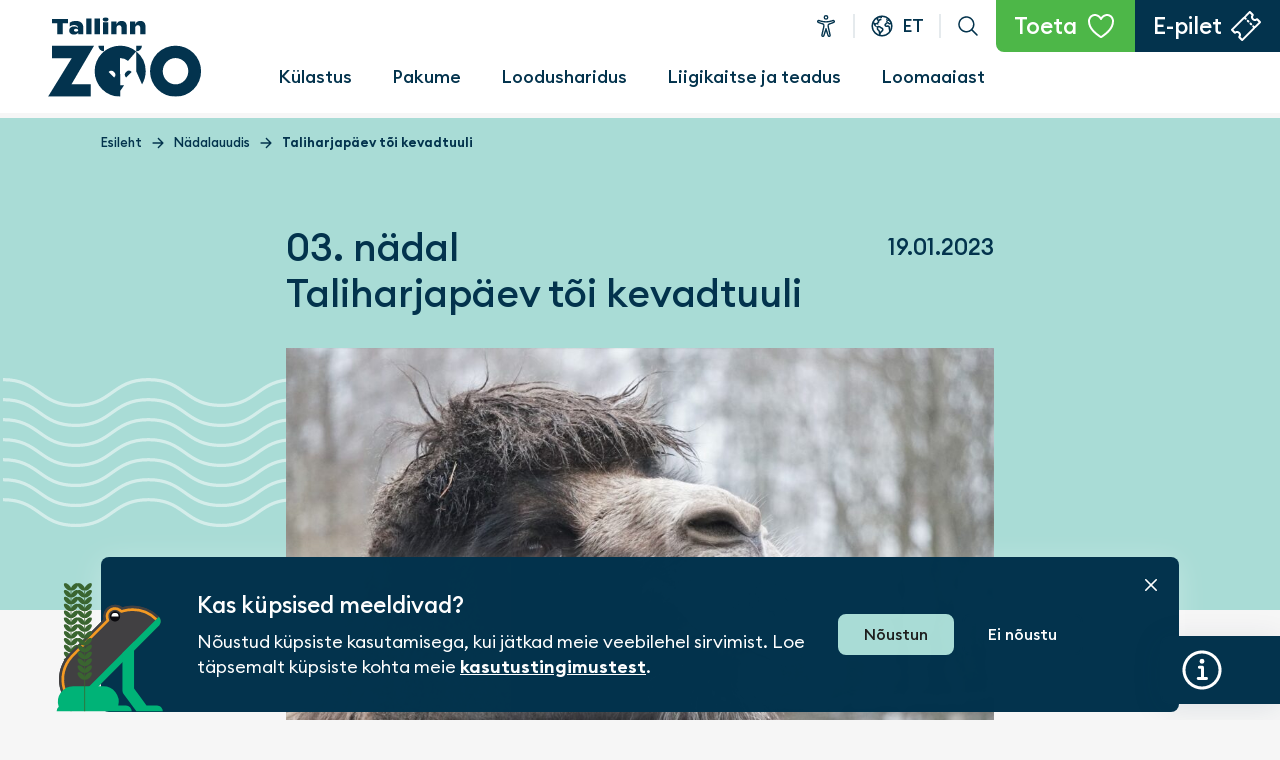

--- FILE ---
content_type: text/html; charset=UTF-8
request_url: https://tallinnzoo.ee/taliharjapaev-toi-kevadtuuli/
body_size: 19129
content:
<!doctype html>
<html lang="et" prefix="og: https://ogp.me/ns#">
  <head>
  <!-- Global site tag (gtag.js) - Google Analytics -->
  <script async src="https://www.googletagmanager.com/gtag/js?id=UA-58965922-1"></script>
  <script>
    window.dataLayer = window.dataLayer || [];
    function gtag(){dataLayer.push(arguments);}
    gtag('js', new Date());
    gtag('config', 'UA-58965922-1');
  </script>

  <meta charset="utf-8">
  <meta http-equiv="x-ua-compatible" content="ie=edge">
  <meta name="viewport" content="width=device-width, initial-scale=1, shrink-to-fit=no">
  <link rel="alternate" hreflang="et" href="https://tallinnzoo.ee/taliharjapaev-toi-kevadtuuli/" />
<link rel="alternate" hreflang="x-default" href="https://tallinnzoo.ee/taliharjapaev-toi-kevadtuuli/" />

<!-- Search Engine Optimization by Rank Math - https://rankmath.com/ -->
<title>Taliharjapäev tõi kevadtuuli - Tallinn Zoo</title>
<meta name="description" content="Läinud reedel, 13. jaanuaril munes esimese muna habekotkaemand. Kohe seejärel asus paar usinalt hauduma. Tallinna loomaaias on nii varane munemine esmakordne,"/>
<meta name="robots" content="follow, index, max-snippet:-1, max-video-preview:-1, max-image-preview:large"/>
<link rel="canonical" href="https://tallinnzoo.ee/taliharjapaev-toi-kevadtuuli/" />
<meta property="og:locale" content="et_EE" />
<meta property="og:type" content="article" />
<meta property="og:title" content="Taliharjapäev tõi kevadtuuli - Tallinn Zoo" />
<meta property="og:description" content="Läinud reedel, 13. jaanuaril munes esimese muna habekotkaemand. Kohe seejärel asus paar usinalt hauduma. Tallinna loomaaias on nii varane munemine esmakordne," />
<meta property="og:url" content="https://tallinnzoo.ee/taliharjapaev-toi-kevadtuuli/" />
<meta property="og:site_name" content="Tallinna Loomaaed" />
<meta property="article:section" content="Nädalauudis" />
<meta property="og:updated_time" content="2023-01-21T14:10:06+02:00" />
<meta property="og:image" content="https://tallinnzoo.ee/wp-content/uploads/2023/01/Hasan-vahutab_foto-Inari-Leiman.jpg" />
<meta property="og:image:secure_url" content="https://tallinnzoo.ee/wp-content/uploads/2023/01/Hasan-vahutab_foto-Inari-Leiman.jpg" />
<meta property="og:image:width" content="1785" />
<meta property="og:image:height" content="1190" />
<meta property="og:image:alt" content="Taliharjapäev tõi kevadtuuli" />
<meta property="og:image:type" content="image/jpeg" />
<meta property="article:published_time" content="2023-01-19T20:39:10+02:00" />
<meta property="article:modified_time" content="2023-01-21T14:10:06+02:00" />
<meta name="twitter:card" content="summary_large_image" />
<meta name="twitter:title" content="Taliharjapäev tõi kevadtuuli - Tallinn Zoo" />
<meta name="twitter:description" content="Läinud reedel, 13. jaanuaril munes esimese muna habekotkaemand. Kohe seejärel asus paar usinalt hauduma. Tallinna loomaaias on nii varane munemine esmakordne," />
<meta name="twitter:image" content="https://tallinnzoo.ee/wp-content/uploads/2023/01/Hasan-vahutab_foto-Inari-Leiman.jpg" />
<meta name="twitter:label1" content="Written by" />
<meta name="twitter:data1" content="Inari Leiman" />
<meta name="twitter:label2" content="Time to read" />
<meta name="twitter:data2" content="1 minute" />
<script type="application/ld+json" class="rank-math-schema">{"@context":"https://schema.org","@graph":[{"@type":["LocalBusiness","Organization"],"@id":"https://tallinnzoo.ee/#organization","name":"Tallinna Loomaaed","url":"https://tallinnzoo.ee","logo":{"@type":"ImageObject","@id":"https://tallinnzoo.ee/#logo","url":"https://tallinnzoo.ee/wp-content/uploads/2022/05/tallinnzoo-favicon.png","contentUrl":"https://tallinnzoo.ee/wp-content/uploads/2022/05/tallinnzoo-favicon.png","caption":"Tallinna Loomaaed","inLanguage":"et","width":"512","height":"512"},"openingHours":["Monday,Tuesday,Wednesday,Thursday,Friday,Saturday,Sunday 09:00-17:00"],"image":{"@id":"https://tallinnzoo.ee/#logo"}},{"@type":"WebSite","@id":"https://tallinnzoo.ee/#website","url":"https://tallinnzoo.ee","name":"Tallinna Loomaaed","publisher":{"@id":"https://tallinnzoo.ee/#organization"},"inLanguage":"et"},{"@type":"ImageObject","@id":"https://tallinnzoo.ee/wp-content/uploads/2023/01/Hasan-vahutab_foto-Inari-Leiman.jpg","url":"https://tallinnzoo.ee/wp-content/uploads/2023/01/Hasan-vahutab_foto-Inari-Leiman.jpg","width":"1785","height":"1190","inLanguage":"et"},{"@type":"WebPage","@id":"https://tallinnzoo.ee/taliharjapaev-toi-kevadtuuli/#webpage","url":"https://tallinnzoo.ee/taliharjapaev-toi-kevadtuuli/","name":"Taliharjap\u00e4ev t\u00f5i kevadtuuli - Tallinn Zoo","datePublished":"2023-01-19T20:39:10+02:00","dateModified":"2023-01-21T14:10:06+02:00","isPartOf":{"@id":"https://tallinnzoo.ee/#website"},"primaryImageOfPage":{"@id":"https://tallinnzoo.ee/wp-content/uploads/2023/01/Hasan-vahutab_foto-Inari-Leiman.jpg"},"inLanguage":"et"},{"@type":"Person","@id":"https://tallinnzoo.ee/author/inarileiman/","name":"Inari Leiman","url":"https://tallinnzoo.ee/author/inarileiman/","image":{"@type":"ImageObject","@id":"https://secure.gravatar.com/avatar/7949fd937e1518defcbfa639094469bad4fafd7cff158df21b3002de3dc75df7?s=96&amp;d=mm&amp;r=g","url":"https://secure.gravatar.com/avatar/7949fd937e1518defcbfa639094469bad4fafd7cff158df21b3002de3dc75df7?s=96&amp;d=mm&amp;r=g","caption":"Inari Leiman","inLanguage":"et"},"sameAs":["https://tallinnzoo.ee"],"worksFor":{"@id":"https://tallinnzoo.ee/#organization"}},{"@type":"BlogPosting","headline":"Taliharjap\u00e4ev t\u00f5i kevadtuuli - Tallinn Zoo","datePublished":"2023-01-19T20:39:10+02:00","dateModified":"2023-01-21T14:10:06+02:00","articleSection":"N\u00e4dalauudis","author":{"@id":"https://tallinnzoo.ee/author/inarileiman/","name":"Inari Leiman"},"publisher":{"@id":"https://tallinnzoo.ee/#organization"},"description":"L\u00e4inud reedel, 13. jaanuaril munes esimese muna habekotkaemand. Kohe seej\u00e4rel asus paar usinalt hauduma. Tallinna loomaaias on nii varane munemine esmakordne,","name":"Taliharjap\u00e4ev t\u00f5i kevadtuuli - Tallinn Zoo","@id":"https://tallinnzoo.ee/taliharjapaev-toi-kevadtuuli/#richSnippet","isPartOf":{"@id":"https://tallinnzoo.ee/taliharjapaev-toi-kevadtuuli/#webpage"},"image":{"@id":"https://tallinnzoo.ee/wp-content/uploads/2023/01/Hasan-vahutab_foto-Inari-Leiman.jpg"},"inLanguage":"et","mainEntityOfPage":{"@id":"https://tallinnzoo.ee/taliharjapaev-toi-kevadtuuli/#webpage"}}]}</script>
<!-- /Rank Math WordPress SEO plugin -->

<link rel="alternate" title="oEmbed (JSON)" type="application/json+oembed" href="https://tallinnzoo.ee/wp-json/oembed/1.0/embed?url=https%3A%2F%2Ftallinnzoo.ee%2Ftaliharjapaev-toi-kevadtuuli%2F" />
<link rel="alternate" title="oEmbed (XML)" type="text/xml+oembed" href="https://tallinnzoo.ee/wp-json/oembed/1.0/embed?url=https%3A%2F%2Ftallinnzoo.ee%2Ftaliharjapaev-toi-kevadtuuli%2F&#038;format=xml" />
		<!-- This site uses the Google Analytics by MonsterInsights plugin v9.11.1 - Using Analytics tracking - https://www.monsterinsights.com/ -->
							<script src="//www.googletagmanager.com/gtag/js?id=G-ECE74G984H"  data-cfasync="false" data-wpfc-render="false" async></script>
			<script data-cfasync="false" data-wpfc-render="false">
				var mi_version = '9.11.1';
				var mi_track_user = true;
				var mi_no_track_reason = '';
								var MonsterInsightsDefaultLocations = {"page_location":"https:\/\/tallinnzoo.ee\/taliharjapaev-toi-kevadtuuli\/"};
								if ( typeof MonsterInsightsPrivacyGuardFilter === 'function' ) {
					var MonsterInsightsLocations = (typeof MonsterInsightsExcludeQuery === 'object') ? MonsterInsightsPrivacyGuardFilter( MonsterInsightsExcludeQuery ) : MonsterInsightsPrivacyGuardFilter( MonsterInsightsDefaultLocations );
				} else {
					var MonsterInsightsLocations = (typeof MonsterInsightsExcludeQuery === 'object') ? MonsterInsightsExcludeQuery : MonsterInsightsDefaultLocations;
				}

								var disableStrs = [
										'ga-disable-G-ECE74G984H',
									];

				/* Function to detect opted out users */
				function __gtagTrackerIsOptedOut() {
					for (var index = 0; index < disableStrs.length; index++) {
						if (document.cookie.indexOf(disableStrs[index] + '=true') > -1) {
							return true;
						}
					}

					return false;
				}

				/* Disable tracking if the opt-out cookie exists. */
				if (__gtagTrackerIsOptedOut()) {
					for (var index = 0; index < disableStrs.length; index++) {
						window[disableStrs[index]] = true;
					}
				}

				/* Opt-out function */
				function __gtagTrackerOptout() {
					for (var index = 0; index < disableStrs.length; index++) {
						document.cookie = disableStrs[index] + '=true; expires=Thu, 31 Dec 2099 23:59:59 UTC; path=/';
						window[disableStrs[index]] = true;
					}
				}

				if ('undefined' === typeof gaOptout) {
					function gaOptout() {
						__gtagTrackerOptout();
					}
				}
								window.dataLayer = window.dataLayer || [];

				window.MonsterInsightsDualTracker = {
					helpers: {},
					trackers: {},
				};
				if (mi_track_user) {
					function __gtagDataLayer() {
						dataLayer.push(arguments);
					}

					function __gtagTracker(type, name, parameters) {
						if (!parameters) {
							parameters = {};
						}

						if (parameters.send_to) {
							__gtagDataLayer.apply(null, arguments);
							return;
						}

						if (type === 'event') {
														parameters.send_to = monsterinsights_frontend.v4_id;
							var hookName = name;
							if (typeof parameters['event_category'] !== 'undefined') {
								hookName = parameters['event_category'] + ':' + name;
							}

							if (typeof MonsterInsightsDualTracker.trackers[hookName] !== 'undefined') {
								MonsterInsightsDualTracker.trackers[hookName](parameters);
							} else {
								__gtagDataLayer('event', name, parameters);
							}
							
						} else {
							__gtagDataLayer.apply(null, arguments);
						}
					}

					__gtagTracker('js', new Date());
					__gtagTracker('set', {
						'developer_id.dZGIzZG': true,
											});
					if ( MonsterInsightsLocations.page_location ) {
						__gtagTracker('set', MonsterInsightsLocations);
					}
										__gtagTracker('config', 'G-ECE74G984H', {"forceSSL":"true","link_attribution":"true"} );
										window.gtag = __gtagTracker;										(function () {
						/* https://developers.google.com/analytics/devguides/collection/analyticsjs/ */
						/* ga and __gaTracker compatibility shim. */
						var noopfn = function () {
							return null;
						};
						var newtracker = function () {
							return new Tracker();
						};
						var Tracker = function () {
							return null;
						};
						var p = Tracker.prototype;
						p.get = noopfn;
						p.set = noopfn;
						p.send = function () {
							var args = Array.prototype.slice.call(arguments);
							args.unshift('send');
							__gaTracker.apply(null, args);
						};
						var __gaTracker = function () {
							var len = arguments.length;
							if (len === 0) {
								return;
							}
							var f = arguments[len - 1];
							if (typeof f !== 'object' || f === null || typeof f.hitCallback !== 'function') {
								if ('send' === arguments[0]) {
									var hitConverted, hitObject = false, action;
									if ('event' === arguments[1]) {
										if ('undefined' !== typeof arguments[3]) {
											hitObject = {
												'eventAction': arguments[3],
												'eventCategory': arguments[2],
												'eventLabel': arguments[4],
												'value': arguments[5] ? arguments[5] : 1,
											}
										}
									}
									if ('pageview' === arguments[1]) {
										if ('undefined' !== typeof arguments[2]) {
											hitObject = {
												'eventAction': 'page_view',
												'page_path': arguments[2],
											}
										}
									}
									if (typeof arguments[2] === 'object') {
										hitObject = arguments[2];
									}
									if (typeof arguments[5] === 'object') {
										Object.assign(hitObject, arguments[5]);
									}
									if ('undefined' !== typeof arguments[1].hitType) {
										hitObject = arguments[1];
										if ('pageview' === hitObject.hitType) {
											hitObject.eventAction = 'page_view';
										}
									}
									if (hitObject) {
										action = 'timing' === arguments[1].hitType ? 'timing_complete' : hitObject.eventAction;
										hitConverted = mapArgs(hitObject);
										__gtagTracker('event', action, hitConverted);
									}
								}
								return;
							}

							function mapArgs(args) {
								var arg, hit = {};
								var gaMap = {
									'eventCategory': 'event_category',
									'eventAction': 'event_action',
									'eventLabel': 'event_label',
									'eventValue': 'event_value',
									'nonInteraction': 'non_interaction',
									'timingCategory': 'event_category',
									'timingVar': 'name',
									'timingValue': 'value',
									'timingLabel': 'event_label',
									'page': 'page_path',
									'location': 'page_location',
									'title': 'page_title',
									'referrer' : 'page_referrer',
								};
								for (arg in args) {
																		if (!(!args.hasOwnProperty(arg) || !gaMap.hasOwnProperty(arg))) {
										hit[gaMap[arg]] = args[arg];
									} else {
										hit[arg] = args[arg];
									}
								}
								return hit;
							}

							try {
								f.hitCallback();
							} catch (ex) {
							}
						};
						__gaTracker.create = newtracker;
						__gaTracker.getByName = newtracker;
						__gaTracker.getAll = function () {
							return [];
						};
						__gaTracker.remove = noopfn;
						__gaTracker.loaded = true;
						window['__gaTracker'] = __gaTracker;
					})();
									} else {
										console.log("");
					(function () {
						function __gtagTracker() {
							return null;
						}

						window['__gtagTracker'] = __gtagTracker;
						window['gtag'] = __gtagTracker;
					})();
									}
			</script>
							<!-- / Google Analytics by MonsterInsights -->
		<style id='wp-img-auto-sizes-contain-inline-css'>
img:is([sizes=auto i],[sizes^="auto," i]){contain-intrinsic-size:3000px 1500px}
/*# sourceURL=wp-img-auto-sizes-contain-inline-css */
</style>
<style id='wp-emoji-styles-inline-css'>

	img.wp-smiley, img.emoji {
		display: inline !important;
		border: none !important;
		box-shadow: none !important;
		height: 1em !important;
		width: 1em !important;
		margin: 0 0.07em !important;
		vertical-align: -0.1em !important;
		background: none !important;
		padding: 0 !important;
	}
/*# sourceURL=wp-emoji-styles-inline-css */
</style>
<link rel='stylesheet' id='wp-block-library-css' href='https://tallinnzoo.ee/wp-includes/css/dist/block-library/style.min.css?ver=6.9' media='all' />
<style id='woocommerce-inline-inline-css'>
.woocommerce form .form-row .required { visibility: visible; }
/*# sourceURL=woocommerce-inline-inline-css */
</style>
<link rel='stylesheet' id='sage/main.css-css' href='https://tallinnzoo.ee/wp-content/themes/loomaaed/dist/styles/main_d3c0ed0c.css' media='all' />
<script src="https://tallinnzoo.ee/wp-includes/js/jquery/jquery.min.js?ver=3.7.1" id="jquery-core-js"></script>
<script src="https://tallinnzoo.ee/wp-includes/js/jquery/jquery-migrate.min.js?ver=3.4.1" id="jquery-migrate-js"></script>
<script id="file_uploads_nfpluginsettings-js-extra">
var params = {"clearLogRestUrl":"https://tallinnzoo.ee/wp-json/nf-file-uploads/debug-log/delete-all","clearLogButtonId":"file_uploads_clear_debug_logger","downloadLogRestUrl":"https://tallinnzoo.ee/wp-json/nf-file-uploads/debug-log/get-all","downloadLogButtonId":"file_uploads_download_debug_logger"};
//# sourceURL=file_uploads_nfpluginsettings-js-extra
</script>
<script src="https://tallinnzoo.ee/wp-content/plugins/ninja-forms-uploads/assets/js/nfpluginsettings.js?ver=3.3.23" id="file_uploads_nfpluginsettings-js"></script>
<script id="wpml-cookie-js-extra">
var wpml_cookies = {"wp-wpml_current_language":{"value":"et","expires":1,"path":"/"}};
var wpml_cookies = {"wp-wpml_current_language":{"value":"et","expires":1,"path":"/"}};
//# sourceURL=wpml-cookie-js-extra
</script>
<script src="https://tallinnzoo.ee/wp-content/plugins/sitepress-multilingual-cms/res/js/cookies/language-cookie.js?ver=486900" id="wpml-cookie-js" defer data-wp-strategy="defer"></script>
<script src="https://tallinnzoo.ee/wp-content/plugins/google-analytics-for-wordpress/assets/js/frontend-gtag.min.js?ver=9.11.1" id="monsterinsights-frontend-script-js" async data-wp-strategy="async"></script>
<script data-cfasync="false" data-wpfc-render="false" id='monsterinsights-frontend-script-js-extra'>var monsterinsights_frontend = {"js_events_tracking":"true","download_extensions":"doc,pdf,ppt,zip,xls,docx,pptx,xlsx","inbound_paths":"[{\"path\":\"\\\/go\\\/\",\"label\":\"affiliate\"},{\"path\":\"\\\/recommend\\\/\",\"label\":\"affiliate\"}]","home_url":"https:\/\/tallinnzoo.ee","hash_tracking":"false","v4_id":"G-ECE74G984H"};</script>
<script src="https://tallinnzoo.ee/wp-content/plugins/woocommerce/assets/js/jquery-blockui/jquery.blockUI.min.js?ver=2.7.0-wc.10.4.3" id="wc-jquery-blockui-js" defer data-wp-strategy="defer"></script>
<script id="wc-add-to-cart-js-extra">
var wc_add_to_cart_params = {"ajax_url":"/wp-admin/admin-ajax.php","wc_ajax_url":"/?wc-ajax=%%endpoint%%","i18n_view_cart":"Vaata ostukorvi","cart_url":"https://tallinnzoo.ee/ostukorv/","is_cart":"","cart_redirect_after_add":"no"};
//# sourceURL=wc-add-to-cart-js-extra
</script>
<script src="https://tallinnzoo.ee/wp-content/plugins/woocommerce/assets/js/frontend/add-to-cart.min.js?ver=10.4.3" id="wc-add-to-cart-js" defer data-wp-strategy="defer"></script>
<script src="https://tallinnzoo.ee/wp-content/plugins/woocommerce/assets/js/js-cookie/js.cookie.min.js?ver=2.1.4-wc.10.4.3" id="wc-js-cookie-js" defer data-wp-strategy="defer"></script>
<script id="woocommerce-js-extra">
var woocommerce_params = {"ajax_url":"/wp-admin/admin-ajax.php","wc_ajax_url":"/?wc-ajax=%%endpoint%%","i18n_password_show":"Show password","i18n_password_hide":"Hide password"};
//# sourceURL=woocommerce-js-extra
</script>
<script src="https://tallinnzoo.ee/wp-content/plugins/woocommerce/assets/js/frontend/woocommerce.min.js?ver=10.4.3" id="woocommerce-js" defer data-wp-strategy="defer"></script>
<link rel="https://api.w.org/" href="https://tallinnzoo.ee/wp-json/" /><link rel="alternate" title="JSON" type="application/json" href="https://tallinnzoo.ee/wp-json/wp/v2/posts/19008" /><link rel="EditURI" type="application/rsd+xml" title="RSD" href="https://tallinnzoo.ee/xmlrpc.php?rsd" />
<meta name="generator" content="WordPress 6.9" />
<link rel='shortlink' href='https://tallinnzoo.ee/?p=19008' />
<meta name="generator" content="WPML ver:4.8.6 stt:1,15,18,31,45;" />
	<noscript><style>.woocommerce-product-gallery{ opacity: 1 !important; }</style></noscript>
	<link rel="icon" href="https://tallinnzoo.ee/wp-content/uploads/2022/05/cropped-tallinnzoo-favicon-32x32.png" sizes="32x32" />
<link rel="icon" href="https://tallinnzoo.ee/wp-content/uploads/2022/05/cropped-tallinnzoo-favicon-192x192.png" sizes="192x192" />
<link rel="apple-touch-icon" href="https://tallinnzoo.ee/wp-content/uploads/2022/05/cropped-tallinnzoo-favicon-180x180.png" />
<meta name="msapplication-TileImage" content="https://tallinnzoo.ee/wp-content/uploads/2022/05/cropped-tallinnzoo-favicon-270x270.png" />
		<style id="wp-custom-css">
			@media only screen and (max-width: 768px) {
iframe{width:100%}
}		</style>
		
  <!-- Meta Pixel Code -->
  <script>
    !function(f,b,e,v,n,t,s)
    {if(f.fbq)return;n=f.fbq=function(){n.callMethod?
    n.callMethod.apply(n,arguments):n.queue.push(arguments)};
    if(!f._fbq)f._fbq=n;n.push=n;n.loaded=!0;n.version='2.0';
    n.queue=[];t=b.createElement(e);t.async=!0;
    t.src=v;s=b.getElementsByTagName(e)[0];
    s.parentNode.insertBefore(t,s)}(window, document,'script',
    'https://connect.facebook.net/en_US/fbevents.js');
    fbq('init', '1623304844735987');
    fbq('track', 'PageView');
  </script>
  <noscript>
    <img height="1" width="1" style="display:none" src="https://www.facebook.com/tr?id=1623304844735987&ev=PageView&noscript=1" />
  </noscript>
  <!-- End Meta Pixel Code -->
</head>
  <body class="wp-singular post-template-default single single-post postid-19008 single-format-standard wp-custom-logo wp-theme-loomaaedresources theme-loomaaed/resources woocommerce-no-js taliharjapaev-toi-kevadtuuli app-data index-data singular-data single-data single-post-data single-post-taliharjapaev-toi-kevadtuuli-data">
        <div class="wrapper " role="document">
      <header id="main-header" class="main-header">
  <div class="container-fluid">
    <div class="primary-menu">
      <a href="https://tallinnzoo.ee/" class="primary-menu__logo" title="Tallinn Zoo" rel="home">
        <img src="https://tallinnzoo.ee/wp-content/themes/loomaaed/dist/images/tallinn_zoo_logo_a3f4b961.svg" alt="Tallinn Zoo" width="154" height="80">
      </a>

      <div class="primary-menu__right">
        <div class="primary-menu__top">
          <ul class="header-buttons">
            <li class="d-none d-lg-block">
              <button type="button" class="btn btn-accessibility" id="accessibility-dropdown" data-toggle="dropdown" aria-haspopup="true" aria-expanded="false">Ligipääsetavus</button>

              <div class="dropdown-menu dropdown-menu-center dropdown-menu--accessibility animated faster fadeIn" aria-labelledby="accessibility-dropdown">
                <div class="accessibility-box">
                  <span class="accessibility-box__letter accessibility-box__letter--small"></span>
                  <label class="sr-only" for="font-size-range">Font size range</label>
                  <input type="range" class="custom-range" id="font-size-range" min="-5" max="5" step="1">
                  <span class="accessibility-box__letter accessibility-box__letter--large"></span>
                </div>
              </div>
            </li>

                          <li>
                <button type="button" class="btn btn-language-switcher" id="language-switcher-dropdown" data-toggle="dropdown" aria-haspopup="true" aria-expanded="false">et</button>

<div class="dropdown-menu dropdown-menu-center language-switcher-dropdown animated faster fadeIn" aria-labelledby="language-switcher-dropdown">
  <ul class="language-switcher">
                          </ul>
</div>
              </li>
            
            <li>
              <button type="button" class="btn btn-search" data-toggle="modal" data-target="#search-modal">Otsi</button>
            </li>
            <li class="d-block d-lg-none">
              <button id="mobile-nav-toggle" class="main-header__hamburger hamburger hamburger--spin" type="button" aria-haspopup="true" aria-expanded="false" aria-label="Open menu" aria-controls="mobile-menu-dropdown">
                <span class="hamburger-box">
                  <span class="hamburger-inner"></span>
                </span>
              </button>
            </li>
          </ul>
          <div class="header-cta">
                          <a href="https://tallinnzoo.ee/toeta-loomi/" target="_self" class="btn btn-success btn-lg btn-icon btn-icon--heart">
                Toeta
              </a>
                                      <a href="https://tallinnzoo.ee/e-piletid/" target="_self" class="btn btn-primary btn-lg btn-icon btn-icon--ticket">
                E-pilet
              </a>
                      </div>
        </div>
        <div class="primary-menu__bottom">
          <nav class="nav-primary">
                          <h2 class="sr-only">Main menu</h2>
              <div class="menu-primary-menu-container"><ul id="menu-primary-menu" class="main-menu"><li id="menu-item-187" class="menu-item menu-item-type-custom menu-item-object-custom menu-item-has-children menu-item-187"><a href="#">Külastus</a>
<ul class="sub-menu">
	<li id="menu-item-188" class="menu-title menu-title--ticket menu-item menu-item-type-custom menu-item-object-custom menu-item-has-children menu-item-188"><a href="#">Piletid</a>
	<ul class="sub-menu">
		<li id="menu-item-10130" class="menu-item menu-item-type-post_type menu-item-object-page menu-item-10130"><a href="https://tallinnzoo.ee/e-piletid/">Osta e-pilet</a></li>
		<li id="menu-item-2757" class="menu-item menu-item-type-post_type menu-item-object-page menu-item-2757"><a href="https://tallinnzoo.ee/e-piletid/piletiinfo/">Piletiinfo</a></li>
	</ul>
</li>
	<li id="menu-item-199" class="menu-title menu-title--info menu-item menu-item-type-custom menu-item-object-custom menu-item-has-children menu-item-199"><a href="#">Juurdepääs</a>
	<ul class="sub-menu">
		<li id="menu-item-2092" class="menu-item menu-item-type-post_type menu-item-object-page menu-item-2092"><a href="https://tallinnzoo.ee/lahtiolekuajad/">Lahtiolekuajad</a></li>
		<li id="menu-item-2093" class="menu-item menu-item-type-post_type menu-item-object-page menu-item-2093"><a href="https://tallinnzoo.ee/transport-ja-parkimine/">Transport ja parkimine</a></li>
		<li id="menu-item-20316" class="menu-item menu-item-type-post_type menu-item-object-page menu-item-20316"><a href="https://tallinnzoo.ee/toitlustamine/">Toitlustamine</a></li>
		<li id="menu-item-2525" class="menu-item menu-item-type-post_type menu-item-object-page menu-item-2525"><a href="https://tallinnzoo.ee/kaart/">Kaart</a></li>
		<li id="menu-item-1562" class="menu-item menu-item-type-post_type menu-item-object-page menu-item-1562"><a href="https://tallinnzoo.ee/invainfo/">Invainfo</a></li>
		<li id="menu-item-2527" class="menu-item menu-item-type-post_type menu-item-object-page menu-item-2527"><a href="https://tallinnzoo.ee/kulastusreeglid/">Külastusreeglid</a></li>
		<li id="menu-item-2526" class="menu-item menu-item-type-post_type menu-item-object-page menu-item-2526"><a href="https://tallinnzoo.ee/kulastusreeglid/kkk/">KKK</a></li>
	</ul>
</li>
	<li id="menu-item-193" class="menu-title menu-title--calendar menu-item menu-item-type-custom menu-item-object-custom menu-item-has-children menu-item-193"><a href="#">Sündmused</a>
	<ul class="sub-menu">
		<li id="menu-item-693" class="menu-item menu-item-type-post_type menu-item-object-page menu-item-693"><a href="https://tallinnzoo.ee/sundmused/">Sündmuste ja näituste kalender</a></li>
		<li id="menu-item-2579" class="menu-item menu-item-type-post_type menu-item-object-page menu-item-2579"><a href="https://tallinnzoo.ee/loomade-toitmised/">Loomade toitmised</a></li>
	</ul>
</li>
	<li id="menu-item-196" class="menu-title menu-title--face menu-item menu-item-type-custom menu-item-object-custom menu-item-has-children menu-item-196"><a href="#">Lastele</a>
	<ul class="sub-menu">
		<li id="menu-item-12958" class="menu-item menu-item-type-post_type menu-item-object-page menu-item-12958"><a href="https://tallinnzoo.ee/laste-loomaaed/">Laste loomaaed</a></li>
		<li id="menu-item-2646" class="menu-item menu-item-type-post_type menu-item-object-page menu-item-2646"><a href="https://tallinnzoo.ee/lastega-kulastajale/">Lisavõimalused</a></li>
		<li id="menu-item-23367" class="menu-item menu-item-type-post_type menu-item-object-page menu-item-23367"><a href="https://tallinnzoo.ee/laste-sunnipaevad/">Laste sünnipäevad</a></li>
	</ul>
</li>
</ul>
</li>
<li id="menu-item-204" class="menu-item menu-item-type-custom menu-item-object-custom menu-item-has-children menu-item-204"><a href="#">Pakume</a>
<ul class="sub-menu">
	<li id="menu-item-1436" class="menu-title menu-title--face menu-item menu-item-type-custom menu-item-object-custom menu-item-has-children menu-item-1436"><a href="#">Elamused</a>
	<ul class="sub-menu">
		<li id="menu-item-340" class="menu-item menu-item-type-post_type menu-item-object-page menu-item-340"><a href="https://tallinnzoo.ee/ekskursioonid/">Ekskursioonid</a></li>
		<li id="menu-item-1507" class="menu-item menu-item-type-post_type menu-item-object-page menu-item-1507"><a href="https://tallinnzoo.ee/laste-sunnipaevad/">Laste sünnipäevad</a></li>
		<li id="menu-item-69654" class="menu-item menu-item-type-post_type menu-item-object-page menu-item-69654"><a href="https://tallinnzoo.ee/laste-joulupeod/">Laste jõulupeod</a></li>
	</ul>
</li>
	<li id="menu-item-617" class="menu-title menu-title--calendar menu-item menu-item-type-custom menu-item-object-custom menu-item-has-children menu-item-617"><a href="#">Korralda üritus</a>
	<ul class="sub-menu">
		<li id="menu-item-3182" class="menu-item menu-item-type-post_type menu-item-object-page menu-item-3182"><a href="https://tallinnzoo.ee/kliendiuritused-ja-firmapeod/">Kliendiüritused ja firmapeod</a></li>
		<li id="menu-item-1552" class="menu-item menu-item-type-post_type menu-item-object-page menu-item-1552"><a href="https://tallinnzoo.ee/ruumide-rent/">Ruumide rent</a></li>
		<li id="menu-item-1559" class="menu-item menu-item-type-post_type menu-item-object-page menu-item-1559"><a href="https://tallinnzoo.ee/piknikuplatsid/">Piknikuplatsid</a></li>
	</ul>
</li>
	<li id="menu-item-632" class="menu-title menu-title--info menu-item menu-item-type-custom menu-item-object-custom menu-item-has-children menu-item-632"><a href="#">Teenused</a>
	<ul class="sub-menu">
		<li id="menu-item-55204" class="menu-item menu-item-type-post_type menu-item-object-page menu-item-55204"><a href="https://tallinnzoo.ee/raamatukogu/">Raamatukogu</a></li>
		<li id="menu-item-1537" class="menu-item menu-item-type-post_type menu-item-object-page menu-item-1537"><a href="https://tallinnzoo.ee/pildistamine-ja-filmimine/">Pildistamine ja filmimine</a></li>
		<li id="menu-item-42622" class="menu-item menu-item-type-post_type menu-item-object-page menu-item-42622"><a href="https://tallinnzoo.ee/sitta-kah/">Kõdusõnnik</a></li>
	</ul>
</li>
</ul>
</li>
<li id="menu-item-205" class="menu-item menu-item-type-custom menu-item-object-custom menu-item-has-children menu-item-205"><a href="#">Loodusharidus</a>
<ul class="sub-menu">
	<li id="menu-item-620" class="menu-title menu-title--info menu-item menu-item-type-custom menu-item-object-custom menu-item-has-children menu-item-620"><a href="#">Huvitegevus</a>
	<ul class="sub-menu">
		<li id="menu-item-2045" class="menu-item menu-item-type-post_type menu-item-object-page menu-item-2045"><a href="https://tallinnzoo.ee/huviringid/">Huviringid</a></li>
		<li id="menu-item-1703" class="menu-item menu-item-type-post_type menu-item-object-page menu-item-1703"><a href="https://tallinnzoo.ee/linnalaager/">Linnalaagrid</a></li>
	</ul>
</li>
	<li id="menu-item-625" class="menu-title menu-title--info menu-item menu-item-type-custom menu-item-object-custom menu-item-has-children menu-item-625"><a href="#">Õppeprogrammid</a>
	<ul class="sub-menu">
		<li id="menu-item-1891" class="menu-item menu-item-type-post_type menu-item-object-page menu-item-1891"><a href="https://tallinnzoo.ee/telli/">Telli</a></li>
		<li id="menu-item-2028" class="menu-item menu-item-type-post_type menu-item-object-page menu-item-2028"><a href="https://tallinnzoo.ee/telli/lasteaed/">Lasteaed</a></li>
		<li id="menu-item-2027" class="menu-item menu-item-type-post_type menu-item-object-page menu-item-2027"><a href="https://tallinnzoo.ee/telli/esimene-kooliaste/">I kooliaste</a></li>
		<li id="menu-item-2026" class="menu-item menu-item-type-post_type menu-item-object-page menu-item-2026"><a href="https://tallinnzoo.ee/telli/teine-kooliaste/">II kooliaste</a></li>
		<li id="menu-item-8539" class="menu-item menu-item-type-post_type menu-item-object-page menu-item-8539"><a href="https://tallinnzoo.ee/telli/kolmas-kooliaste/">III kooliaste</a></li>
		<li id="menu-item-2025" class="menu-item menu-item-type-post_type menu-item-object-page menu-item-2025"><a href="https://tallinnzoo.ee/telli/gumnaasium/">Gümnaasium</a></li>
	</ul>
</li>
	<li id="menu-item-633" class="menu-title menu-title--info menu-item menu-item-type-custom menu-item-object-custom menu-item-has-children menu-item-633"><a href="#">Zookool</a>
	<ul class="sub-menu">
		<li id="menu-item-1904" class="menu-item menu-item-type-post_type menu-item-object-page menu-item-1904"><a href="https://tallinnzoo.ee/iseseisev-kulastus/">Iseseisev külastus</a></li>
		<li id="menu-item-2119" class="menu-item menu-item-type-post_type menu-item-object-page menu-item-2119"><a href="https://tallinnzoo.ee/iseseisev-kulastus/lasteaed/">Lasteaed</a></li>
		<li id="menu-item-2467" class="menu-item menu-item-type-post_type menu-item-object-page menu-item-2467"><a href="https://tallinnzoo.ee/iseseisev-kulastus/esimene-kooliaste/">I kooliaste</a></li>
		<li id="menu-item-2466" class="menu-item menu-item-type-post_type menu-item-object-page menu-item-2466"><a href="https://tallinnzoo.ee/iseseisev-kulastus/teine-kooliaste/">II kooliaste</a></li>
		<li id="menu-item-8548" class="menu-item menu-item-type-post_type menu-item-object-page menu-item-8548"><a href="https://tallinnzoo.ee/iseseisev-kulastus/kolmas-kooliaste/">III kooliaste</a></li>
		<li id="menu-item-12518" class="menu-item menu-item-type-post_type menu-item-object-page menu-item-12518"><a href="https://tallinnzoo.ee/iseseisev-kulastus/gumnaasium/">Gümnaasium</a></li>
	</ul>
</li>
	<li id="menu-item-638" class="menu-title menu-title--info menu-item menu-item-type-custom menu-item-object-custom menu-item-has-children menu-item-638"><a href="#">Ajaloost</a>
	<ul class="sub-menu">
		<li id="menu-item-21554" class="menu-item menu-item-type-post_type menu-item-object-page menu-item-21554"><a href="https://tallinnzoo.ee/loodushariduse-ajaloost-loomaaias/">Üle 40 aasta loodusharidust</a></li>
	</ul>
</li>
</ul>
</li>
<li id="menu-item-206" class="menu-item menu-item-type-custom menu-item-object-custom menu-item-has-children menu-item-206"><a href="#">Liigikaitse ja teadus</a>
<ul class="sub-menu">
	<li id="menu-item-645" class="menu-title menu-title--paw menu-item menu-item-type-custom menu-item-object-custom menu-item-has-children menu-item-645"><a href="#">Liigikaitselised tegevused</a>
	<ul class="sub-menu">
		<li id="menu-item-2776" class="menu-item menu-item-type-post_type menu-item-object-page menu-item-2776"><a href="https://tallinnzoo.ee/paljundusprogrammid/">Paljundusprogrammid</a></li>
		<li id="menu-item-2775" class="menu-item menu-item-type-post_type menu-item-object-page menu-item-2775"><a href="https://tallinnzoo.ee/taasasustamine/">Taasasustamine</a></li>
		<li id="menu-item-3034" class="menu-item menu-item-type-post_type menu-item-object-page menu-item-3034"><a href="https://tallinnzoo.ee/sa-lutreola/">SA Lutreola</a></li>
		<li id="menu-item-3035" class="menu-item menu-item-type-post_type menu-item-object-page menu-item-3035"><a href="https://tallinnzoo.ee/liigikaitse-euro/">Sinu panus</a></li>
		<li id="menu-item-33320" class="menu-item menu-item-type-post_type menu-item-object-page menu-item-33320"><a href="https://tallinnzoo.ee/euroopa-naaritsa-paljundusprogrammi-uudiskiri/">Euroopa naaritsa uudiskiri</a></li>
	</ul>
</li>
	<li id="menu-item-640" class="menu-title menu-title--info menu-item menu-item-type-custom menu-item-object-custom menu-item-has-children menu-item-640"><a href="#">Liigikaitseuuringute keskus</a>
	<ul class="sub-menu">
		<li id="menu-item-2779" class="menu-item menu-item-type-post_type menu-item-object-page menu-item-2779"><a href="https://tallinnzoo.ee/tegevussuunad/">Tegevussuunad</a></li>
		<li id="menu-item-2778" class="menu-item menu-item-type-post_type menu-item-object-page menu-item-2778"><a href="https://tallinnzoo.ee/tegevussuunad/dna-labor/">DNA labor</a></li>
		<li id="menu-item-2777" class="menu-item menu-item-type-post_type menu-item-object-page menu-item-2777"><a href="https://tallinnzoo.ee/tegevussuunad/biopank/">Biopank</a></li>
	</ul>
</li>
	<li id="menu-item-648" class="menu-title menu-title--news menu-item menu-item-type-custom menu-item-object-custom menu-item-has-children menu-item-648"><a href="#">Teadus</a>
	<ul class="sub-menu">
		<li id="menu-item-2796" class="menu-item menu-item-type-post_type menu-item-object-page menu-item-2796"><a href="https://tallinnzoo.ee/teadusuuringud/">Teadusuuringud</a></li>
		<li id="menu-item-2795" class="menu-item menu-item-type-post_type menu-item-object-page menu-item-2795"><a href="https://tallinnzoo.ee/teadusuuringud/tehtud-teadustood/">Tehtud teadustööd</a></li>
		<li id="menu-item-2822" class="menu-item menu-item-type-post_type menu-item-object-page menu-item-2822"><a href="https://tallinnzoo.ee/teadusuuringud/tehtud-teadustood/tule-teadust-tegema/">Tule teadust tegema</a></li>
	</ul>
</li>
</ul>
</li>
<li id="menu-item-207" class="menu-item menu-item-type-custom menu-item-object-custom menu-item-has-children menu-item-207"><a href="#">Loomaaiast</a>
<ul class="sub-menu">
	<li id="menu-item-208" class="menu-title menu-title--paw menu-item menu-item-type-custom menu-item-object-custom menu-item-has-children menu-item-208"><a href="#">Põnevat lugemist</a>
	<ul class="sub-menu">
		<li id="menu-item-2094" class="menu-item menu-item-type-post_type menu-item-object-page menu-item-2094"><a href="https://tallinnzoo.ee/loomad/">Loomad</a></li>
		<li id="menu-item-2172" class="menu-item menu-item-type-post_type menu-item-object-page menu-item-2172"><a href="https://tallinnzoo.ee/lood-loomaaia-loomadest/">Huvitavad lood</a></li>
		<li id="menu-item-50204" class="menu-item menu-item-type-post_type menu-item-object-page menu-item-50204"><a href="https://tallinnzoo.ee/?page_id=50201">Fotonäitus “Loomaaed pildis”</a></li>
		<li id="menu-item-60320" class="menu-item menu-item-type-post_type menu-item-object-page menu-item-60320"><a href="https://tallinnzoo.ee/zookiri-loomaaia-uudiskiri/">Zookiri | Loomaaia uudiskiri</a></li>
		<li id="menu-item-69649" class="menu-item menu-item-type-post_type menu-item-object-page menu-item-69649"><a href="https://tallinnzoo.ee/loomaaia-fotovoistlus-zofo-voitjad/">Loomaaia fotovõistlus ZoFo võitjad</a></li>
	</ul>
</li>
	<li id="menu-item-212" class="menu-title menu-title--news menu-item menu-item-type-custom menu-item-object-custom menu-item-has-children menu-item-212"><a href="#">Infoks</a>
	<ul class="sub-menu">
		<li id="menu-item-320" class="menu-item menu-item-type-post_type menu-item-object-page current_page_parent menu-item-320"><a href="https://tallinnzoo.ee/uudised/">Uudised</a></li>
		<li id="menu-item-52116" class="menu-item menu-item-type-post_type menu-item-object-page menu-item-52116"><a href="https://tallinnzoo.ee/aiasaadused/">Aiasaadused</a></li>
		<li id="menu-item-1694" class="menu-item menu-item-type-post_type menu-item-object-page menu-item-1694"><a href="https://tallinnzoo.ee/missioon-ja-lugu/">Missioon ja lugu</a></li>
		<li id="menu-item-1695" class="menu-item menu-item-type-post_type menu-item-object-page menu-item-1695"><a href="https://tallinnzoo.ee/ametlik-teave/">Ametlik teave</a></li>
		<li id="menu-item-41650" class="menu-item menu-item-type-post_type menu-item-object-page menu-item-41650"><a href="https://tallinnzoo.ee/hanked-ja-ostumenetlused/">Hanked ja ostumenetlused</a></li>
		<li id="menu-item-14323" class="menu-item menu-item-type-post_type menu-item-object-page menu-item-14323"><a href="https://tallinnzoo.ee/projektid/">Projektid</a></li>
		<li id="menu-item-21226" class="menu-item menu-item-type-post_type menu-item-object-page menu-item-21226"><a href="https://tallinnzoo.ee/tallinna-loomaaia-teenetemark/">Teenetemärk</a></li>
		<li id="menu-item-21316" class="menu-item menu-item-type-post_type menu-item-object-page menu-item-21316"><a href="https://tallinnzoo.ee/aasta-loomaaia-sober/">Aasta loomaaia sõber</a></li>
	</ul>
</li>
	<li id="menu-item-216" class="menu-title menu-title--contact menu-item menu-item-type-post_type menu-item-object-page menu-item-has-children menu-item-216"><a href="https://tallinnzoo.ee/loomaaiast/kontakt/">Kontakt</a>
	<ul class="sub-menu">
		<li id="menu-item-217" class="menu-item menu-item-type-post_type menu-item-object-page menu-item-217"><a href="https://tallinnzoo.ee/loomaaiast/inimesed/">Inimesed</a></li>
		<li id="menu-item-662" class="menu-item menu-item-type-post_type menu-item-object-page menu-item-662"><a href="https://tallinnzoo.ee/loomaaiast/kontakt/">Üldkontakt</a></li>
		<li id="menu-item-1582" class="menu-item menu-item-type-post_type menu-item-object-page menu-item-1582"><a href="https://tallinnzoo.ee/tule-toole/">Tule tööle</a></li>
	</ul>
</li>
</ul>
</li>
</ul></div>
                      </nav>
        </div>
      </div>
    </div>

    <div id="mobile-menu-dropdown" class="mobile-menu-dropdown animated fadeInRight d-none" aria-labelledby="mobile-nav-toggle">
      <nav class="nav-primary-mobile">
                  <h2 class="sr-only">Mobile main menu</h2>
          <div class="menu-primary-menu-container"><ul id="menu-primary-menu-1" class="nav-items-mobile"><li class="menu-item menu-item-type-custom menu-item-object-custom menu-item-has-children menu-item-187"><a href="#">Külastus</a>
<ul class="sub-menu">
	<li class="menu-title menu-title--ticket menu-item menu-item-type-custom menu-item-object-custom menu-item-has-children menu-item-188"><a href="#">Piletid</a>
	<ul class="sub-menu">
		<li class="menu-item menu-item-type-post_type menu-item-object-page menu-item-10130"><a href="https://tallinnzoo.ee/e-piletid/">Osta e-pilet</a></li>
		<li class="menu-item menu-item-type-post_type menu-item-object-page menu-item-2757"><a href="https://tallinnzoo.ee/e-piletid/piletiinfo/">Piletiinfo</a></li>
	</ul>
</li>
	<li class="menu-title menu-title--info menu-item menu-item-type-custom menu-item-object-custom menu-item-has-children menu-item-199"><a href="#">Juurdepääs</a>
	<ul class="sub-menu">
		<li class="menu-item menu-item-type-post_type menu-item-object-page menu-item-2092"><a href="https://tallinnzoo.ee/lahtiolekuajad/">Lahtiolekuajad</a></li>
		<li class="menu-item menu-item-type-post_type menu-item-object-page menu-item-2093"><a href="https://tallinnzoo.ee/transport-ja-parkimine/">Transport ja parkimine</a></li>
		<li class="menu-item menu-item-type-post_type menu-item-object-page menu-item-20316"><a href="https://tallinnzoo.ee/toitlustamine/">Toitlustamine</a></li>
		<li class="menu-item menu-item-type-post_type menu-item-object-page menu-item-2525"><a href="https://tallinnzoo.ee/kaart/">Kaart</a></li>
		<li class="menu-item menu-item-type-post_type menu-item-object-page menu-item-1562"><a href="https://tallinnzoo.ee/invainfo/">Invainfo</a></li>
		<li class="menu-item menu-item-type-post_type menu-item-object-page menu-item-2527"><a href="https://tallinnzoo.ee/kulastusreeglid/">Külastusreeglid</a></li>
		<li class="menu-item menu-item-type-post_type menu-item-object-page menu-item-2526"><a href="https://tallinnzoo.ee/kulastusreeglid/kkk/">KKK</a></li>
	</ul>
</li>
	<li class="menu-title menu-title--calendar menu-item menu-item-type-custom menu-item-object-custom menu-item-has-children menu-item-193"><a href="#">Sündmused</a>
	<ul class="sub-menu">
		<li class="menu-item menu-item-type-post_type menu-item-object-page menu-item-693"><a href="https://tallinnzoo.ee/sundmused/">Sündmuste ja näituste kalender</a></li>
		<li class="menu-item menu-item-type-post_type menu-item-object-page menu-item-2579"><a href="https://tallinnzoo.ee/loomade-toitmised/">Loomade toitmised</a></li>
	</ul>
</li>
	<li class="menu-title menu-title--face menu-item menu-item-type-custom menu-item-object-custom menu-item-has-children menu-item-196"><a href="#">Lastele</a>
	<ul class="sub-menu">
		<li class="menu-item menu-item-type-post_type menu-item-object-page menu-item-12958"><a href="https://tallinnzoo.ee/laste-loomaaed/">Laste loomaaed</a></li>
		<li class="menu-item menu-item-type-post_type menu-item-object-page menu-item-2646"><a href="https://tallinnzoo.ee/lastega-kulastajale/">Lisavõimalused</a></li>
		<li class="menu-item menu-item-type-post_type menu-item-object-page menu-item-23367"><a href="https://tallinnzoo.ee/laste-sunnipaevad/">Laste sünnipäevad</a></li>
	</ul>
</li>
</ul>
</li>
<li class="menu-item menu-item-type-custom menu-item-object-custom menu-item-has-children menu-item-204"><a href="#">Pakume</a>
<ul class="sub-menu">
	<li class="menu-title menu-title--face menu-item menu-item-type-custom menu-item-object-custom menu-item-has-children menu-item-1436"><a href="#">Elamused</a>
	<ul class="sub-menu">
		<li class="menu-item menu-item-type-post_type menu-item-object-page menu-item-340"><a href="https://tallinnzoo.ee/ekskursioonid/">Ekskursioonid</a></li>
		<li class="menu-item menu-item-type-post_type menu-item-object-page menu-item-1507"><a href="https://tallinnzoo.ee/laste-sunnipaevad/">Laste sünnipäevad</a></li>
		<li class="menu-item menu-item-type-post_type menu-item-object-page menu-item-69654"><a href="https://tallinnzoo.ee/laste-joulupeod/">Laste jõulupeod</a></li>
	</ul>
</li>
	<li class="menu-title menu-title--calendar menu-item menu-item-type-custom menu-item-object-custom menu-item-has-children menu-item-617"><a href="#">Korralda üritus</a>
	<ul class="sub-menu">
		<li class="menu-item menu-item-type-post_type menu-item-object-page menu-item-3182"><a href="https://tallinnzoo.ee/kliendiuritused-ja-firmapeod/">Kliendiüritused ja firmapeod</a></li>
		<li class="menu-item menu-item-type-post_type menu-item-object-page menu-item-1552"><a href="https://tallinnzoo.ee/ruumide-rent/">Ruumide rent</a></li>
		<li class="menu-item menu-item-type-post_type menu-item-object-page menu-item-1559"><a href="https://tallinnzoo.ee/piknikuplatsid/">Piknikuplatsid</a></li>
	</ul>
</li>
	<li class="menu-title menu-title--info menu-item menu-item-type-custom menu-item-object-custom menu-item-has-children menu-item-632"><a href="#">Teenused</a>
	<ul class="sub-menu">
		<li class="menu-item menu-item-type-post_type menu-item-object-page menu-item-55204"><a href="https://tallinnzoo.ee/raamatukogu/">Raamatukogu</a></li>
		<li class="menu-item menu-item-type-post_type menu-item-object-page menu-item-1537"><a href="https://tallinnzoo.ee/pildistamine-ja-filmimine/">Pildistamine ja filmimine</a></li>
		<li class="menu-item menu-item-type-post_type menu-item-object-page menu-item-42622"><a href="https://tallinnzoo.ee/sitta-kah/">Kõdusõnnik</a></li>
	</ul>
</li>
</ul>
</li>
<li class="menu-item menu-item-type-custom menu-item-object-custom menu-item-has-children menu-item-205"><a href="#">Loodusharidus</a>
<ul class="sub-menu">
	<li class="menu-title menu-title--info menu-item menu-item-type-custom menu-item-object-custom menu-item-has-children menu-item-620"><a href="#">Huvitegevus</a>
	<ul class="sub-menu">
		<li class="menu-item menu-item-type-post_type menu-item-object-page menu-item-2045"><a href="https://tallinnzoo.ee/huviringid/">Huviringid</a></li>
		<li class="menu-item menu-item-type-post_type menu-item-object-page menu-item-1703"><a href="https://tallinnzoo.ee/linnalaager/">Linnalaagrid</a></li>
	</ul>
</li>
	<li class="menu-title menu-title--info menu-item menu-item-type-custom menu-item-object-custom menu-item-has-children menu-item-625"><a href="#">Õppeprogrammid</a>
	<ul class="sub-menu">
		<li class="menu-item menu-item-type-post_type menu-item-object-page menu-item-1891"><a href="https://tallinnzoo.ee/telli/">Telli</a></li>
		<li class="menu-item menu-item-type-post_type menu-item-object-page menu-item-2028"><a href="https://tallinnzoo.ee/telli/lasteaed/">Lasteaed</a></li>
		<li class="menu-item menu-item-type-post_type menu-item-object-page menu-item-2027"><a href="https://tallinnzoo.ee/telli/esimene-kooliaste/">I kooliaste</a></li>
		<li class="menu-item menu-item-type-post_type menu-item-object-page menu-item-2026"><a href="https://tallinnzoo.ee/telli/teine-kooliaste/">II kooliaste</a></li>
		<li class="menu-item menu-item-type-post_type menu-item-object-page menu-item-8539"><a href="https://tallinnzoo.ee/telli/kolmas-kooliaste/">III kooliaste</a></li>
		<li class="menu-item menu-item-type-post_type menu-item-object-page menu-item-2025"><a href="https://tallinnzoo.ee/telli/gumnaasium/">Gümnaasium</a></li>
	</ul>
</li>
	<li class="menu-title menu-title--info menu-item menu-item-type-custom menu-item-object-custom menu-item-has-children menu-item-633"><a href="#">Zookool</a>
	<ul class="sub-menu">
		<li class="menu-item menu-item-type-post_type menu-item-object-page menu-item-1904"><a href="https://tallinnzoo.ee/iseseisev-kulastus/">Iseseisev külastus</a></li>
		<li class="menu-item menu-item-type-post_type menu-item-object-page menu-item-2119"><a href="https://tallinnzoo.ee/iseseisev-kulastus/lasteaed/">Lasteaed</a></li>
		<li class="menu-item menu-item-type-post_type menu-item-object-page menu-item-2467"><a href="https://tallinnzoo.ee/iseseisev-kulastus/esimene-kooliaste/">I kooliaste</a></li>
		<li class="menu-item menu-item-type-post_type menu-item-object-page menu-item-2466"><a href="https://tallinnzoo.ee/iseseisev-kulastus/teine-kooliaste/">II kooliaste</a></li>
		<li class="menu-item menu-item-type-post_type menu-item-object-page menu-item-8548"><a href="https://tallinnzoo.ee/iseseisev-kulastus/kolmas-kooliaste/">III kooliaste</a></li>
		<li class="menu-item menu-item-type-post_type menu-item-object-page menu-item-12518"><a href="https://tallinnzoo.ee/iseseisev-kulastus/gumnaasium/">Gümnaasium</a></li>
	</ul>
</li>
	<li class="menu-title menu-title--info menu-item menu-item-type-custom menu-item-object-custom menu-item-has-children menu-item-638"><a href="#">Ajaloost</a>
	<ul class="sub-menu">
		<li class="menu-item menu-item-type-post_type menu-item-object-page menu-item-21554"><a href="https://tallinnzoo.ee/loodushariduse-ajaloost-loomaaias/">Üle 40 aasta loodusharidust</a></li>
	</ul>
</li>
</ul>
</li>
<li class="menu-item menu-item-type-custom menu-item-object-custom menu-item-has-children menu-item-206"><a href="#">Liigikaitse ja teadus</a>
<ul class="sub-menu">
	<li class="menu-title menu-title--paw menu-item menu-item-type-custom menu-item-object-custom menu-item-has-children menu-item-645"><a href="#">Liigikaitselised tegevused</a>
	<ul class="sub-menu">
		<li class="menu-item menu-item-type-post_type menu-item-object-page menu-item-2776"><a href="https://tallinnzoo.ee/paljundusprogrammid/">Paljundusprogrammid</a></li>
		<li class="menu-item menu-item-type-post_type menu-item-object-page menu-item-2775"><a href="https://tallinnzoo.ee/taasasustamine/">Taasasustamine</a></li>
		<li class="menu-item menu-item-type-post_type menu-item-object-page menu-item-3034"><a href="https://tallinnzoo.ee/sa-lutreola/">SA Lutreola</a></li>
		<li class="menu-item menu-item-type-post_type menu-item-object-page menu-item-3035"><a href="https://tallinnzoo.ee/liigikaitse-euro/">Sinu panus</a></li>
		<li class="menu-item menu-item-type-post_type menu-item-object-page menu-item-33320"><a href="https://tallinnzoo.ee/euroopa-naaritsa-paljundusprogrammi-uudiskiri/">Euroopa naaritsa uudiskiri</a></li>
	</ul>
</li>
	<li class="menu-title menu-title--info menu-item menu-item-type-custom menu-item-object-custom menu-item-has-children menu-item-640"><a href="#">Liigikaitseuuringute keskus</a>
	<ul class="sub-menu">
		<li class="menu-item menu-item-type-post_type menu-item-object-page menu-item-2779"><a href="https://tallinnzoo.ee/tegevussuunad/">Tegevussuunad</a></li>
		<li class="menu-item menu-item-type-post_type menu-item-object-page menu-item-2778"><a href="https://tallinnzoo.ee/tegevussuunad/dna-labor/">DNA labor</a></li>
		<li class="menu-item menu-item-type-post_type menu-item-object-page menu-item-2777"><a href="https://tallinnzoo.ee/tegevussuunad/biopank/">Biopank</a></li>
	</ul>
</li>
	<li class="menu-title menu-title--news menu-item menu-item-type-custom menu-item-object-custom menu-item-has-children menu-item-648"><a href="#">Teadus</a>
	<ul class="sub-menu">
		<li class="menu-item menu-item-type-post_type menu-item-object-page menu-item-2796"><a href="https://tallinnzoo.ee/teadusuuringud/">Teadusuuringud</a></li>
		<li class="menu-item menu-item-type-post_type menu-item-object-page menu-item-2795"><a href="https://tallinnzoo.ee/teadusuuringud/tehtud-teadustood/">Tehtud teadustööd</a></li>
		<li class="menu-item menu-item-type-post_type menu-item-object-page menu-item-2822"><a href="https://tallinnzoo.ee/teadusuuringud/tehtud-teadustood/tule-teadust-tegema/">Tule teadust tegema</a></li>
	</ul>
</li>
</ul>
</li>
<li class="menu-item menu-item-type-custom menu-item-object-custom menu-item-has-children menu-item-207"><a href="#">Loomaaiast</a>
<ul class="sub-menu">
	<li class="menu-title menu-title--paw menu-item menu-item-type-custom menu-item-object-custom menu-item-has-children menu-item-208"><a href="#">Põnevat lugemist</a>
	<ul class="sub-menu">
		<li class="menu-item menu-item-type-post_type menu-item-object-page menu-item-2094"><a href="https://tallinnzoo.ee/loomad/">Loomad</a></li>
		<li class="menu-item menu-item-type-post_type menu-item-object-page menu-item-2172"><a href="https://tallinnzoo.ee/lood-loomaaia-loomadest/">Huvitavad lood</a></li>
		<li class="menu-item menu-item-type-post_type menu-item-object-page menu-item-50204"><a href="https://tallinnzoo.ee/?page_id=50201">Fotonäitus “Loomaaed pildis”</a></li>
		<li class="menu-item menu-item-type-post_type menu-item-object-page menu-item-60320"><a href="https://tallinnzoo.ee/zookiri-loomaaia-uudiskiri/">Zookiri | Loomaaia uudiskiri</a></li>
		<li class="menu-item menu-item-type-post_type menu-item-object-page menu-item-69649"><a href="https://tallinnzoo.ee/loomaaia-fotovoistlus-zofo-voitjad/">Loomaaia fotovõistlus ZoFo võitjad</a></li>
	</ul>
</li>
	<li class="menu-title menu-title--news menu-item menu-item-type-custom menu-item-object-custom menu-item-has-children menu-item-212"><a href="#">Infoks</a>
	<ul class="sub-menu">
		<li class="menu-item menu-item-type-post_type menu-item-object-page current_page_parent menu-item-320"><a href="https://tallinnzoo.ee/uudised/">Uudised</a></li>
		<li class="menu-item menu-item-type-post_type menu-item-object-page menu-item-52116"><a href="https://tallinnzoo.ee/aiasaadused/">Aiasaadused</a></li>
		<li class="menu-item menu-item-type-post_type menu-item-object-page menu-item-1694"><a href="https://tallinnzoo.ee/missioon-ja-lugu/">Missioon ja lugu</a></li>
		<li class="menu-item menu-item-type-post_type menu-item-object-page menu-item-1695"><a href="https://tallinnzoo.ee/ametlik-teave/">Ametlik teave</a></li>
		<li class="menu-item menu-item-type-post_type menu-item-object-page menu-item-41650"><a href="https://tallinnzoo.ee/hanked-ja-ostumenetlused/">Hanked ja ostumenetlused</a></li>
		<li class="menu-item menu-item-type-post_type menu-item-object-page menu-item-14323"><a href="https://tallinnzoo.ee/projektid/">Projektid</a></li>
		<li class="menu-item menu-item-type-post_type menu-item-object-page menu-item-21226"><a href="https://tallinnzoo.ee/tallinna-loomaaia-teenetemark/">Teenetemärk</a></li>
		<li class="menu-item menu-item-type-post_type menu-item-object-page menu-item-21316"><a href="https://tallinnzoo.ee/aasta-loomaaia-sober/">Aasta loomaaia sõber</a></li>
	</ul>
</li>
	<li class="menu-title menu-title--contact menu-item menu-item-type-post_type menu-item-object-page menu-item-has-children menu-item-216"><a href="https://tallinnzoo.ee/loomaaiast/kontakt/">Kontakt</a>
	<ul class="sub-menu">
		<li class="menu-item menu-item-type-post_type menu-item-object-page menu-item-217"><a href="https://tallinnzoo.ee/loomaaiast/inimesed/">Inimesed</a></li>
		<li class="menu-item menu-item-type-post_type menu-item-object-page menu-item-662"><a href="https://tallinnzoo.ee/loomaaiast/kontakt/">Üldkontakt</a></li>
		<li class="menu-item menu-item-type-post_type menu-item-object-page menu-item-1582"><a href="https://tallinnzoo.ee/tule-toole/">Tule tööle</a></li>
	</ul>
</li>
</ul>
</li>
</ul></div>
              </nav>
    </div>

      </div>
</header>
      <main class="main">
               <article class="article-post post-19008 post type-post status-publish format-standard has-post-thumbnail hentry category-nadalauudis">
  <header class="article-post__header ">
    <div class="container">
      <div class="breadcrumbs d-flex">
        <nav class="woocommerce-breadcrumb" aria-label="Breadcrumb"><a href="https://tallinnzoo.ee">Esileht</a><span class="woocommerce-breadcrumb__delimiter">&gt;</span><a href="https://tallinnzoo.ee/category/nadalauudis/">Nädalauudis</a><span class="woocommerce-breadcrumb__delimiter">&gt;</span>Taliharjapäev tõi kevadtuuli</nav>      </div>
      <div class="row">
        <div class="col-lg-8 offset-lg-2">
                      <div class="article-post__dates ">
                              <span class="week h2">03. nädal</span>
              
              <time class="updated" datetime="2023-01-19T18:39:10+00:00">19.01.2023</time>
            </div>
          
          <h1 class="entry-title h2 mb-3 mb-md-4">Taliharjapäev tõi kevadtuuli</h1>

                      <div class="article-post__img-wrap">
              <img width="1024" height="683" src="https://tallinnzoo.ee/wp-content/uploads/2023/01/Hasan-vahutab_foto-Inari-Leiman-1024x683.jpg" class="img-fluid article-post__img wp-post-image" alt="" decoding="async" fetchpriority="high" srcset="https://tallinnzoo.ee/wp-content/uploads/2023/01/Hasan-vahutab_foto-Inari-Leiman-1024x683.jpg 1024w, https://tallinnzoo.ee/wp-content/uploads/2023/01/Hasan-vahutab_foto-Inari-Leiman-300x200.jpg 300w, https://tallinnzoo.ee/wp-content/uploads/2023/01/Hasan-vahutab_foto-Inari-Leiman-768x512.jpg 768w, https://tallinnzoo.ee/wp-content/uploads/2023/01/Hasan-vahutab_foto-Inari-Leiman-1536x1024.jpg 1536w, https://tallinnzoo.ee/wp-content/uploads/2023/01/Hasan-vahutab_foto-Inari-Leiman-600x400.jpg 600w, https://tallinnzoo.ee/wp-content/uploads/2023/01/Hasan-vahutab_foto-Inari-Leiman.jpg 1785w" sizes="(max-width: 1024px) 100vw, 1024px" />
            </div>
                  </div>
      </div>
    </div>
  </header>
  <div class="entry-content">
    <div class="container">
      <div class="row">
        <div class="col-lg-8 offset-lg-2">
          <p><a href="https://tallinnzoo.ee/wp-content/uploads/2023/01/habekotkas-on-munenud_pilt-jalgimiskaamerast.jpg"><img decoding="async" class="alignright size-thumbnail wp-image-19014" src="https://tallinnzoo.ee/wp-content/uploads/2023/01/habekotkas-on-munenud_pilt-jalgimiskaamerast-150x150.jpg" alt="" width="150" height="150" srcset="https://tallinnzoo.ee/wp-content/uploads/2023/01/habekotkas-on-munenud_pilt-jalgimiskaamerast-150x150.jpg 150w, https://tallinnzoo.ee/wp-content/uploads/2023/01/habekotkas-on-munenud_pilt-jalgimiskaamerast-300x300.jpg 300w, https://tallinnzoo.ee/wp-content/uploads/2023/01/habekotkas-on-munenud_pilt-jalgimiskaamerast-100x100.jpg 100w" sizes="(max-width: 150px) 100vw, 150px" /></a>Läinud reedel, 13. jaanuaril munes esimese muna habekotkaemand. Kohe seejärel asus paar usinalt hauduma. Tallinna loomaaias on nii varane munemine esmakordne, kuid Euroopa loomaaedades alustavad habekotkad munemisega juba novembri lõpul.</p>
<p><a href="https://tallinnzoo.ee/wp-content/uploads/2023/01/Hasan-vahutab_foto-Inari-Leiman.jpg"><img decoding="async" class="alignleft wp-image-19009 " src="https://tallinnzoo.ee/wp-content/uploads/2023/01/Hasan-vahutab_foto-Inari-Leiman-300x200.jpg" alt="" width="225" height="150" srcset="https://tallinnzoo.ee/wp-content/uploads/2023/01/Hasan-vahutab_foto-Inari-Leiman-300x200.jpg 300w, https://tallinnzoo.ee/wp-content/uploads/2023/01/Hasan-vahutab_foto-Inari-Leiman-1024x683.jpg 1024w, https://tallinnzoo.ee/wp-content/uploads/2023/01/Hasan-vahutab_foto-Inari-Leiman-768x512.jpg 768w, https://tallinnzoo.ee/wp-content/uploads/2023/01/Hasan-vahutab_foto-Inari-Leiman-1536x1024.jpg 1536w, https://tallinnzoo.ee/wp-content/uploads/2023/01/Hasan-vahutab_foto-Inari-Leiman-600x400.jpg 600w, https://tallinnzoo.ee/wp-content/uploads/2023/01/Hasan-vahutab_foto-Inari-Leiman.jpg 1785w" sizes="(max-width: 225px) 100vw, 225px" /></a><a href="https://tallinnzoo.ee/wp-content/uploads/2023/01/Hasan-huuab-emaseid_foto-Inari-Leiman.jpg"><img loading="lazy" decoding="async" class="alignleft size-thumbnail wp-image-19019" src="https://tallinnzoo.ee/wp-content/uploads/2023/01/Hasan-huuab-emaseid_foto-Inari-Leiman-150x150.jpg" alt="" width="150" height="150" srcset="https://tallinnzoo.ee/wp-content/uploads/2023/01/Hasan-huuab-emaseid_foto-Inari-Leiman-150x150.jpg 150w, https://tallinnzoo.ee/wp-content/uploads/2023/01/Hasan-huuab-emaseid_foto-Inari-Leiman-300x300.jpg 300w, https://tallinnzoo.ee/wp-content/uploads/2023/01/Hasan-huuab-emaseid_foto-Inari-Leiman-100x100.jpg 100w" sizes="auto, (max-width: 150px) 100vw, 150px" /></a>Tuult, vihma ja paljaks sulanud maad näidanud talvevahe poetas kevade rinda isakaamel Hasanile. Tukk uduvihmast märg, mokad ja habe vahutortides kiikas ta kesknädalal igatsevalt üle aia emaste õuealale. Kui nood vaateväljalt kadusid ja lauta sisenesid, hakkas Hasan undama nagu udupasun, madalalt ja pikalt. Neljapäevane lörtsilumesadu aga pani tunded veidikeseks pausile.</p>
<p>Sooja ilmaga õueelu nautinud kured, pelikanid ja flamingod ning linnutiikidel sulistanud mustluik peavad nüüd samuti veidi tagasi tõmbuma. Lörtsilumel ei taha enam jalutada ei vööthüään ega pesukarudki.</p>
<p><a href="https://tallinnzoo.ee/wp-content/uploads/2023/01/Kibibi-jookseb-lumes_foto-Inari-Leiman.jpg"><img loading="lazy" decoding="async" class="alignright size-thumbnail wp-image-19024" src="https://tallinnzoo.ee/wp-content/uploads/2023/01/Kibibi-jookseb-lumes_foto-Inari-Leiman-150x150.jpg" alt="" width="150" height="150" srcset="https://tallinnzoo.ee/wp-content/uploads/2023/01/Kibibi-jookseb-lumes_foto-Inari-Leiman-150x150.jpg 150w, https://tallinnzoo.ee/wp-content/uploads/2023/01/Kibibi-jookseb-lumes_foto-Inari-Leiman-300x300.jpg 300w, https://tallinnzoo.ee/wp-content/uploads/2023/01/Kibibi-jookseb-lumes_foto-Inari-Leiman-100x100.jpg 100w" sizes="auto, (max-width: 150px) 100vw, 150px" /></a>Elevantidel ja ninasarvikutel aga ei ole lume vastu midagi. Aafrika savannielevant Carl maiustab hea meelega värske, puhta ja külma ollusega, teravmokk-ninasarvik Kibibi aga viskab saba selga ja jookseb aedikus lume tuhisedes.</p>
<p><a href="https://tallinnzoo.ee/wp-content/uploads/2023/01/Carl-maiustab-lumega-puksid-ja-kohualune-sinisavised_foto-Inari-Leiman.jpg"><img loading="lazy" decoding="async" class="alignleft size-thumbnail wp-image-19034" src="https://tallinnzoo.ee/wp-content/uploads/2023/01/Carl-maiustab-lumega-puksid-ja-kohualune-sinisavised_foto-Inari-Leiman-150x150.jpg" alt="" width="150" height="150" srcset="https://tallinnzoo.ee/wp-content/uploads/2023/01/Carl-maiustab-lumega-puksid-ja-kohualune-sinisavised_foto-Inari-Leiman-150x150.jpg 150w, https://tallinnzoo.ee/wp-content/uploads/2023/01/Carl-maiustab-lumega-puksid-ja-kohualune-sinisavised_foto-Inari-Leiman-300x300.jpg 300w, https://tallinnzoo.ee/wp-content/uploads/2023/01/Carl-maiustab-lumega-puksid-ja-kohualune-sinisavised_foto-Inari-Leiman-100x100.jpg 100w" sizes="auto, (max-width: 150px) 100vw, 150px" /></a><a href="https://tallinnzoo.ee/wp-content/uploads/2023/01/Carlil-on-jalas-sinisavipuksid_foto-Inari-Leiman.jpg"><img loading="lazy" decoding="async" class="alignleft size-thumbnail wp-image-19029" src="https://tallinnzoo.ee/wp-content/uploads/2023/01/Carlil-on-jalas-sinisavipuksid_foto-Inari-Leiman-150x150.jpg" alt="" width="150" height="150" srcset="https://tallinnzoo.ee/wp-content/uploads/2023/01/Carlil-on-jalas-sinisavipuksid_foto-Inari-Leiman-150x150.jpg 150w, https://tallinnzoo.ee/wp-content/uploads/2023/01/Carlil-on-jalas-sinisavipuksid_foto-Inari-Leiman-300x300.jpg 300w, https://tallinnzoo.ee/wp-content/uploads/2023/01/Carlil-on-jalas-sinisavipuksid_foto-Inari-Leiman-100x100.jpg 100w" sizes="auto, (max-width: 150px) 100vw, 150px" /></a>Pealegi õnnestus elevant Carlil end üles sulanud saviaugus esmaspäeval paksult saviseks ja mõnusalt siniseks mätsida. Tuppa tulnud, pudistas ta seljast sadavaid savitükke igale poole. Talitajad tegid talle kaks päeva järjest dušši, aga veel neljapäevalgi olid tal savipüksid jalas ja kõhualune sinakas.</p>
<p><a href="https://tallinnzoo.ee/wp-content/uploads/2023/01/manul-Altani-pole-enam-nii-torssis_foto-Inari-Leiman.jpg"><img loading="lazy" decoding="async" class="alignright size-thumbnail wp-image-19039" src="https://tallinnzoo.ee/wp-content/uploads/2023/01/manul-Altani-pole-enam-nii-torssis_foto-Inari-Leiman-150x150.jpg" alt="" width="150" height="150" srcset="https://tallinnzoo.ee/wp-content/uploads/2023/01/manul-Altani-pole-enam-nii-torssis_foto-Inari-Leiman-150x150.jpg 150w, https://tallinnzoo.ee/wp-content/uploads/2023/01/manul-Altani-pole-enam-nii-torssis_foto-Inari-Leiman-300x300.jpg 300w, https://tallinnzoo.ee/wp-content/uploads/2023/01/manul-Altani-pole-enam-nii-torssis_foto-Inari-Leiman-100x100.jpg 100w" sizes="auto, (max-width: 150px) 100vw, 150px" /></a>Manulid on juba mõnda aega ööpäev ringi koos ning uudistavad teineteise aedikuid ja pesakaste, kuid hoiavad siiski targu vahemaad. Amuuri leopard Alexei huilgab, aga Muusil ei ole kohtumiseks tahtmist.</p>
<p><a href="https://tallinnzoo.ee/wp-content/uploads/2023/01/Kibibi-harjutab-maalimist_foto-Inari-Leiman.jpg"><img loading="lazy" decoding="async" class="alignleft size-thumbnail wp-image-19044" src="https://tallinnzoo.ee/wp-content/uploads/2023/01/Kibibi-harjutab-maalimist_foto-Inari-Leiman-150x150.jpg" alt="" width="150" height="150" srcset="https://tallinnzoo.ee/wp-content/uploads/2023/01/Kibibi-harjutab-maalimist_foto-Inari-Leiman-150x150.jpg 150w, https://tallinnzoo.ee/wp-content/uploads/2023/01/Kibibi-harjutab-maalimist_foto-Inari-Leiman-300x300.jpg 300w, https://tallinnzoo.ee/wp-content/uploads/2023/01/Kibibi-harjutab-maalimist_foto-Inari-Leiman-100x100.jpg 100w" sizes="auto, (max-width: 150px) 100vw, 150px" /></a>Talveaja igavuse peletamiseks pakub talitaja ninasarvik Kibibile võimalust maalida. Nutikas ja julge loom tabas juba kolmandal treeningkorral ära, mida temalt oodatakse: kui talitaja talle lõuendit näitab, tuleb seda mokaga puudutada ja ongi preemia teenitud. Neljandal treeningkorral pakuti Kibibile näpuvärvi. Uudne asi tekitas veidi segadust, kuid varsti oli loomal selge, et ka mokaga värvi laialilükkamine lõuendil toob kaasa preemia.</p>
<p><iframe loading="lazy" title="Kibibi treenimine 19 01 23" width="500" height="281" src="https://www.youtube.com/embed/BAqAK1xT_qU?feature=oembed" frameborder="0" allow="accelerometer; autoplay; clipboard-write; encrypted-media; gyroscope; picture-in-picture; web-share" referrerpolicy="strict-origin-when-cross-origin" allowfullscreen></iframe></p>
<p><a href="https://tallinnzoo.ee/wp-content/uploads/2023/01/tokee-terraseinal_foto-Inari-Leiman.jpg"><img loading="lazy" decoding="async" class="alignright size-thumbnail wp-image-19050" src="https://tallinnzoo.ee/wp-content/uploads/2023/01/tokee-terraseinal_foto-Inari-Leiman-150x150.jpg" alt="" width="150" height="150" srcset="https://tallinnzoo.ee/wp-content/uploads/2023/01/tokee-terraseinal_foto-Inari-Leiman-150x150.jpg 150w, https://tallinnzoo.ee/wp-content/uploads/2023/01/tokee-terraseinal_foto-Inari-Leiman-300x300.jpg 300w, https://tallinnzoo.ee/wp-content/uploads/2023/01/tokee-terraseinal_foto-Inari-Leiman-100x100.jpg 100w" sizes="auto, (max-width: 150px) 100vw, 150px" /></a>Paksunahaliste maja roomajate ekspositsiooni koliti paar noori tokeesid – suuri Kagu-Aasia gekosid, kes on saanud nime oma iseloomuliku häälitsuse järgi.</p>
<p><a href="https://tallinnzoo.ee/wp-content/uploads/2023/01/luhisabapuuton_foto-Inari-Leiman.jpg"><img loading="lazy" decoding="async" class="alignleft size-thumbnail wp-image-19055" src="https://tallinnzoo.ee/wp-content/uploads/2023/01/luhisabapuuton_foto-Inari-Leiman-150x150.jpg" alt="" width="150" height="150" srcset="https://tallinnzoo.ee/wp-content/uploads/2023/01/luhisabapuuton_foto-Inari-Leiman-150x150.jpg 150w, https://tallinnzoo.ee/wp-content/uploads/2023/01/luhisabapuuton_foto-Inari-Leiman-300x300.jpg 300w, https://tallinnzoo.ee/wp-content/uploads/2023/01/luhisabapuuton_foto-Inari-Leiman-100x100.jpg 100w" sizes="auto, (max-width: 150px) 100vw, 150px" /></a>Paksu mutšikihi all pikalt peidus olnud lühisaba-püüton oli kesknädalaks kestunud ja pinnase alt välja roomanud.</p>
<p><a href="https://tallinnzoo.ee/wp-content/uploads/2023/01/nooruke-merisiga-Tutsik_foto-Inari-Leiman-scaled.jpg"><img loading="lazy" decoding="async" class="alignright size-thumbnail wp-image-19065" src="https://tallinnzoo.ee/wp-content/uploads/2023/01/nooruke-merisiga-Tutsik_foto-Inari-Leiman-150x150.jpg" alt="" width="150" height="150" srcset="https://tallinnzoo.ee/wp-content/uploads/2023/01/nooruke-merisiga-Tutsik_foto-Inari-Leiman-150x150.jpg 150w, https://tallinnzoo.ee/wp-content/uploads/2023/01/nooruke-merisiga-Tutsik_foto-Inari-Leiman-300x300.jpg 300w, https://tallinnzoo.ee/wp-content/uploads/2023/01/nooruke-merisiga-Tutsik_foto-Inari-Leiman-100x100.jpg 100w" sizes="auto, (max-width: 150px) 100vw, 150px" /></a><a href="https://tallinnzoo.ee/wp-content/uploads/2023/01/teemanttuvi_foto-Inari-Leiman.jpg"><img loading="lazy" decoding="async" class="alignright size-thumbnail wp-image-19060" src="https://tallinnzoo.ee/wp-content/uploads/2023/01/teemanttuvi_foto-Inari-Leiman-150x150.jpg" alt="" width="150" height="150" srcset="https://tallinnzoo.ee/wp-content/uploads/2023/01/teemanttuvi_foto-Inari-Leiman-150x150.jpg 150w, https://tallinnzoo.ee/wp-content/uploads/2023/01/teemanttuvi_foto-Inari-Leiman-300x300.jpg 300w, https://tallinnzoo.ee/wp-content/uploads/2023/01/teemanttuvi_foto-Inari-Leiman-100x100.jpg 100w" sizes="auto, (max-width: 150px) 100vw, 150px" /></a>Loomaaia looduskoolis käib usin õppetöö, eluslooduse klassis aga kudrutavad teemanttuvid ja ruigavad merisead.</p>
<p>Riia loomaaias toimuvale EAZA (Euroopa Loomaaedade ja Akvaariumite Assotsiatsioon) loomaaialoomade toitumisalasele konverentsile sõitsid meie loomaaiast kolm spetsialisti.</p>
          <div class="d-flex justify-content-center mt-7">
                        <a href="https://tallinnzoo.ee/uudised/" class="btn btn-outline-primary">Tagasi uudiste lehele</a>
                      </div>
          <section id="comments" class="comments">
  
  
  </section>
        </div>
      </div>
    </div>
    <img src="https://tallinnzoo.ee/wp-content/themes/loomaaed/dist/images/plants-3_22e3bf7f.svg" class="entry-content__illustration" alt="Illustratsioon" width="113" height="427">
  </div>
</article>
        </main>
            <footer class="footer">
  <h2 class="sr-only">Footer</h2>
  <div class="footer--top">
    <div class="container">
      <div class="row">
        <div class="col-md-6 col-lg-4 mb-4 mb-md-0">
                      <a href="tel:+3725126965" class="btn btn-primary btn-lg mb-3 btn-emergency">Turvaosakond: 512 69 65</a>
          
                      <div class="footer__opening-hours">
              <p>(E-R 8-16)</p>

            </div>
          
                      <a href="tel:+3726943300" class="phone-link">+372 6943 300 </a>
          
                      <a href="mailto:zoo@tallinnzoo.ee" class="email-link">zoo@tallinnzoo.ee</a>
          
                      <div class="footer__info">
              <p>Ehitajate tee 150/Paldiski mnt. 145 Tallinn 13517, Estonia</p>
<p>Registrinumber: 75016102</p>

            </div>
                  </div>
        <div class="col-md-6 col-lg-4">
                      <div class="social-media">
                              <a href="https://www.facebook.com/tallinnzoo" target="_blank" rel="noopener" class="social-media__icon">
                  <img src="https://tallinnzoo.ee/wp-content/themes/loomaaed/dist/images/icon-facebook_b94ae504.svg" alt="Facebook" width="32" height="32">
                </a>
              
                              <a href="https://www.instagram.com/tallinnzoo/" target="_blank" rel="noopener" class="social-media__icon">
                  <img src="https://tallinnzoo.ee/wp-content/themes/loomaaed/dist/images/icon-instagram_ae8f74fa.svg" alt="Instagram" width="32" height="32">
                </a>
              
                              <a href="https://www.youtube.com/channel/UCVUHGgL9WiYoAFktD7X79qg" target="_blank" rel="noopener" class="social-media__icon">
                  <img src="https://tallinnzoo.ee/wp-content/themes/loomaaed/dist/images/icon-youtube_86baa38b.svg" alt="Youtube" width="32" height="32">
                </a>
                          </div>
          
                      <nav class="footer-nav">
              <h3 class="sr-only">Footer menu</h3>
              <div class="menu-footer-menu-container"><ul id="menu-footer-menu" class="footer-menu"><li id="menu-item-9037" class="menu-item menu-item-type-post_type menu-item-object-page menu-item-9037"><a href="https://tallinnzoo.ee/loomaaiast/kontakt/">Kontakt</a></li>
<li id="menu-item-23331" class="menu-item menu-item-type-post_type menu-item-object-page menu-item-23331"><a href="https://tallinnzoo.ee/kulastusreeglid/">Külastusreeglid</a></li>
<li id="menu-item-4705" class="menu-item menu-item-type-post_type menu-item-object-page menu-item-4705"><a href="https://tallinnzoo.ee/kulastusreeglid/kkk/">KKK</a></li>
<li id="menu-item-9036" class="menu-item menu-item-type-post_type menu-item-object-page menu-item-privacy-policy menu-item-9036"><a rel="privacy-policy" href="https://tallinnzoo.ee/andmekaitsetingimused/">Andmekaitsetingimused</a></li>
</ul></div>
            </nav>
          
                      <div class="footer__logos">
                                                <a href="https://www.eaza.net/" target="_self">
                    <img width="300" height="270" src="https://tallinnzoo.ee/wp-content/uploads/2022/04/logo-eaza.svg" class="img-fluid" alt="EAZA logo" decoding="async" loading="lazy" />
                  </a>
                                                                <a href="https://www.species360.org/" target="_self">
                    <img width="300" height="167" src="https://tallinnzoo.ee/wp-content/uploads/2022/04/logo-species-360.svg" class="img-fluid" alt="Species 360 logo" decoding="async" loading="lazy" />
                  </a>
                                                                <a href="https://www.waza.org/" target="_self">
                    <img width="300" height="300" src="https://tallinnzoo.ee/wp-content/uploads/2022/04/logo-waza.svg" class="img-fluid" alt="WAZA logo" decoding="async" loading="lazy" />
                  </a>
                                          </div>
                  </div>
        <div class="col-lg-4 d-none d-lg-flex text-right">
          <img src="https://tallinnzoo.ee/wp-content/themes/loomaaed/dist/images/footer-monkey_a32cd3ea.svg" class="footer__illustration" alt="Illustratsioon" width="320" height="452">
        </div>
      </div>
    </div>
  </div>
  <div class="footer--bottom">
    <div class="container">
      <div class="d-flex align-items-center">
        <a href="https://tallinnzoo.ee/" class="main-header__logo" title="Tallinn Zoo" rel="home">
          <img src="https://tallinnzoo.ee/wp-content/themes/loomaaed/dist/images/tallinn-zoo-logo-sm_5693c996.svg" alt="Tallinn Zoo" width="48" height="48">
        </a>
        <p class="footer__copyright">Tallinn Zoo &copy; 2026</p>
      </div>
    </div>
  </div>
</footer>

<div id="cookie-msg" class="cookie-msg animated fadeIn faster d-none">
    <div class="container">
      <div class="cookie-msg__inner">
        <button type="button" class="cookie-msg__close">
          <img src="https://tallinnzoo.ee/wp-content/themes/loomaaed/dist/images/icon-close--white_20a4106f.svg" alt="Sulge" height="24" width="24">
        </button>
        <img src="https://tallinnzoo.ee/wp-content/themes/loomaaed/dist/images/frog_8b63a287.svg" class="cookie-msg__illustration" alt="Illustratsioon" width="113" height="160">
        <div class="cookie-msg__content">
          <div class="cookie-msg__text">
                          <h4>Kas küpsised meeldivad?</h4>
<p>Nõustud küpsiste kasutamisega, kui jätkad meie veebilehel sirvimist. Loe täpsemalt küpsiste kohta meie <a href="https://tallinnzoo.ee/andmekaitsetingimused/">kasutustingimustest</a>.</p>
                      </div>
                      <button class="btn btn-secondary cookie-msg__btn mr-1">Nõustun</button>
                                <button class="btn btn-primary cookie-msg__btn">Ei nõustu</button>
                  </div>
      </div>
    </div>
  </div>
<button class="btn btn-primary btn-info-modal">
  <img src="https://tallinnzoo.ee/wp-content/themes/loomaaed/dist/images/icon-info--white_3e4d50c1.svg" class="btn-info-modal__open" alt="Info ikoon" width="48" height="48">
  <img src="https://tallinnzoo.ee/wp-content/themes/loomaaed/dist/images/icon-close_193896b8.svg" class="btn-info-modal__close" alt="Sulgemise ikoon" width="48" height="48">
</button>

<div id="mobile-info-modal" class="mobile-info-mobal zoo-info animated fadeIn d-none"></div>

<div class="mobile-info-buttons">
  <button class="btn btn-mobile-info" data-target=".zoo-info__col-1">
    <img src="https://tallinnzoo.ee/wp-content/themes/loomaaed/dist/images/icon-clock_cab0f2f1.svg" alt="Kella ikoon">
    <span>Avatud iga päev</span>
  </button>
  <button class="btn btn-mobile-info btn-middle" data-target=".zoo-info__col-2">
    <img src="https://tallinnzoo.ee/wp-content/themes/loomaaed/dist/images/icon-pin_df13430b.svg" alt="Kaardi nööpnõela ikoon">
    <span>Kuidas tulla</span>
  </button>
  <button class="btn btn-mobile-info" data-target=".zoo-info__col-3">
    <img src="https://tallinnzoo.ee/wp-content/themes/loomaaed/dist/images/icon-map_0d95d00d.svg" alt="Kaardi ikoon">
    <span>Loomaaia kaart</span>
  </button>
</div>

<div id="info-modal" class="info-modal animated fadeInUp d-none">
  <div class="container position-relative">
    <img src="https://tallinnzoo.ee/wp-content/themes/loomaaed/dist/images/owl_311dea48.svg" class="info-modal__owl" alt="Illustratsioon" width="228" height="323">
    <div class="zoo-info">
  <div class="row">
    <div class="col px-md-4">
      <div class="zoo-info__col-1">
                  <button class="btn zoo-info__mobile-close">Sulge</button>
        
        <h3 class="icon-title icon-title--clock">Avatud iga päev</h3>

                  <ul class="zoo-info__opening-hours">
                          <li>Kassad ja sissepääs <span>9-16</span></li>
                          <li>Loomaaed <span>9-17</span></li>
                          <li>Siseekspositsioonid <span>E 11-16, T-P 10-16</span></li>
                          <li>Laste loomaaed <span>10-17</span></li>
                          <li>Meenepood <span>T-R 11-16, L-P 10.30-16.30</span></li>
                      </ul>
        
              </div>
    </div>
    <div class="col px-md-4 col-middle">
      <div class="zoo-info__col-2">
                  <button class="btn zoo-info__mobile-close">Sulge</button>
        
        <h3 class="icon-title icon-title--pin">Kuidas tulla</h3>

        <ul class="zoo-directions">
                      <li class="zoo-directions__item zoo-directions__item--bus">
              <a href="https://goo.gl/maps/7vkeBwbNStNovZn29" class="btn" target="_blank">Buss</a>
            </li>
          
                      <li class="zoo-directions__item zoo-directions__item--car">
              <a href="https://goo.gl/maps/4muCvXppwx24tuGn9" class="btn" target="_blank">Auto</a>
            </li>
          
                      <li class="zoo-directions__item zoo-directions__item--bicycle">
              <a href="https://goo.gl/maps/QCC6HjZFxVgXFK2U7" class="btn" target="_blank">Jalgratas</a>
            </li>
                  </ul>

                  <ul class="list-unstyled mb-0">
                          <li>
                <a href="https://goo.gl/maps/CyRwdLYCfBAp2yLR9" class="btn btn-link btn-icon" target="_blank">Google kaart (Põhjavärav)</a>
              </li>
                          <li>
                <a href="https://goo.gl/maps/vrFkPSRVvGsYKgw26" class="btn btn-link btn-icon" target="_blank">Google kaart (Läänevärav)</a>
              </li>
                          <li>
                <a href="https://tallinnzoo.ee/transport-ja-parkimine/" class="btn btn-link btn-icon" target="_blank">Parkimisinfo</a>
              </li>
                      </ul>
              </div>
    </div>
    <div class="col px-md-4">
      <div class="zoo-info__col-3">
                  <button class="btn zoo-info__mobile-close">Sulge</button>
        
        <h3 class="icon-title icon-title--map">Loomaaia kaart</h3>

                  <img width="1024" height="533" src="https://tallinnzoo.ee/wp-content/uploads/2022/05/zoo-map.svg" class="img-fluid mb-2 w-100" alt="" decoding="async" loading="lazy" />
        
                  <a href="https://tallinnzoo.ee/kaart/" class="btn btn-link btn-icon" target="_blank">Loomaaia kaart</a>
              </div>
    </div>
  </div>
</div>

  </div>
</div>
<div class="modal fade search-modal" id="search-modal" tabindex="-1" role="dialog" aria-hidden="true">
  <div class="modal-dialog" role="document">
    <div class="modal-content">
      <button type="button" class="close" data-dismiss="modal" aria-label="Close">
        <span aria-hidden="true">&times;</span>
      </button>
      <img src="https://tallinnzoo.ee/wp-content/themes/loomaaed/dist/images/turtle_cc0978a6.svg" class="search-modal__illustration search-modal__illustration--turtle" alt="Illustratsioon" width="190" height="212">
      <img src="https://tallinnzoo.ee/wp-content/themes/loomaaed/dist/images/plants_a232f7ba.svg" class="search-modal__illustration search-modal__illustration--plants" alt="Illustratsioon" width="112" height="143">
      <div class="container">
        <div class="row">
          <div class="col-lg-10 offset-lg-1">
            <h3 class="search-modal__title h4">Otsi</h3>
            <form role="search" method="get" class="search-form" action="https://tallinnzoo.ee/">
				<label>
					<span class="screen-reader-text">Otsi:</span>
					<input type="search" class="search-field" placeholder="Otsi &hellip;" value="" name="s" />
				</label>
				<input type="submit" class="search-submit" value="Otsi" />
			</form>
          </div>
        </div>
      </div>
    </div>
  </div>
</div>
    </div>
    <script type="speculationrules">
{"prefetch":[{"source":"document","where":{"and":[{"href_matches":"/*"},{"not":{"href_matches":["/wp-*.php","/wp-admin/*","/wp-content/uploads/*","/wp-content/*","/wp-content/plugins/*","/wp-content/themes/loomaaed/resources/*","/*\\?(.+)"]}},{"not":{"selector_matches":"a[rel~=\"nofollow\"]"}},{"not":{"selector_matches":".no-prefetch, .no-prefetch a"}}]},"eagerness":"conservative"}]}
</script>
<script type="application/ld+json">{"@context":"https://schema.org/","@type":"BreadcrumbList","itemListElement":[{"@type":"ListItem","position":1,"item":{"name":"Esileht","@id":"https://tallinnzoo.ee"}},{"@type":"ListItem","position":2,"item":{"name":"N\u00e4dalauudis","@id":"https://tallinnzoo.ee/category/nadalauudis/"}},{"@type":"ListItem","position":3,"item":{"name":"Taliharjap\u00e4ev t\u00f5i kevadtuuli","@id":"https://tallinnzoo.ee/taliharjapaev-toi-kevadtuuli/"}}]}</script>	<script>
		(function () {
			var c = document.body.className;
			c = c.replace(/woocommerce-no-js/, 'woocommerce-js');
			document.body.className = c;
		})();
	</script>
	<link rel='stylesheet' id='wc-blocks-style-css' href='https://tallinnzoo.ee/wp-content/plugins/woocommerce/assets/client/blocks/wc-blocks.css?ver=wc-10.4.3' media='all' />
<style id='global-styles-inline-css'>
:root{--wp--preset--aspect-ratio--square: 1;--wp--preset--aspect-ratio--4-3: 4/3;--wp--preset--aspect-ratio--3-4: 3/4;--wp--preset--aspect-ratio--3-2: 3/2;--wp--preset--aspect-ratio--2-3: 2/3;--wp--preset--aspect-ratio--16-9: 16/9;--wp--preset--aspect-ratio--9-16: 9/16;--wp--preset--color--black: #000000;--wp--preset--color--cyan-bluish-gray: #abb8c3;--wp--preset--color--white: #ffffff;--wp--preset--color--pale-pink: #f78da7;--wp--preset--color--vivid-red: #cf2e2e;--wp--preset--color--luminous-vivid-orange: #ff6900;--wp--preset--color--luminous-vivid-amber: #fcb900;--wp--preset--color--light-green-cyan: #7bdcb5;--wp--preset--color--vivid-green-cyan: #00d084;--wp--preset--color--pale-cyan-blue: #8ed1fc;--wp--preset--color--vivid-cyan-blue: #0693e3;--wp--preset--color--vivid-purple: #9b51e0;--wp--preset--gradient--vivid-cyan-blue-to-vivid-purple: linear-gradient(135deg,rgb(6,147,227) 0%,rgb(155,81,224) 100%);--wp--preset--gradient--light-green-cyan-to-vivid-green-cyan: linear-gradient(135deg,rgb(122,220,180) 0%,rgb(0,208,130) 100%);--wp--preset--gradient--luminous-vivid-amber-to-luminous-vivid-orange: linear-gradient(135deg,rgb(252,185,0) 0%,rgb(255,105,0) 100%);--wp--preset--gradient--luminous-vivid-orange-to-vivid-red: linear-gradient(135deg,rgb(255,105,0) 0%,rgb(207,46,46) 100%);--wp--preset--gradient--very-light-gray-to-cyan-bluish-gray: linear-gradient(135deg,rgb(238,238,238) 0%,rgb(169,184,195) 100%);--wp--preset--gradient--cool-to-warm-spectrum: linear-gradient(135deg,rgb(74,234,220) 0%,rgb(151,120,209) 20%,rgb(207,42,186) 40%,rgb(238,44,130) 60%,rgb(251,105,98) 80%,rgb(254,248,76) 100%);--wp--preset--gradient--blush-light-purple: linear-gradient(135deg,rgb(255,206,236) 0%,rgb(152,150,240) 100%);--wp--preset--gradient--blush-bordeaux: linear-gradient(135deg,rgb(254,205,165) 0%,rgb(254,45,45) 50%,rgb(107,0,62) 100%);--wp--preset--gradient--luminous-dusk: linear-gradient(135deg,rgb(255,203,112) 0%,rgb(199,81,192) 50%,rgb(65,88,208) 100%);--wp--preset--gradient--pale-ocean: linear-gradient(135deg,rgb(255,245,203) 0%,rgb(182,227,212) 50%,rgb(51,167,181) 100%);--wp--preset--gradient--electric-grass: linear-gradient(135deg,rgb(202,248,128) 0%,rgb(113,206,126) 100%);--wp--preset--gradient--midnight: linear-gradient(135deg,rgb(2,3,129) 0%,rgb(40,116,252) 100%);--wp--preset--font-size--small: 13px;--wp--preset--font-size--medium: 20px;--wp--preset--font-size--large: 36px;--wp--preset--font-size--x-large: 42px;--wp--preset--font-size--size-xs: 13px;--wp--preset--font-size--size-sm: 16px;--wp--preset--font-size--size-lg: 20px;--wp--preset--font-size--size-xl: 23px;--wp--preset--spacing--20: 0.44rem;--wp--preset--spacing--30: 0.67rem;--wp--preset--spacing--40: 1rem;--wp--preset--spacing--50: 1.5rem;--wp--preset--spacing--60: 2.25rem;--wp--preset--spacing--70: 3.38rem;--wp--preset--spacing--80: 5.06rem;--wp--preset--shadow--natural: 6px 6px 9px rgba(0, 0, 0, 0.2);--wp--preset--shadow--deep: 12px 12px 50px rgba(0, 0, 0, 0.4);--wp--preset--shadow--sharp: 6px 6px 0px rgba(0, 0, 0, 0.2);--wp--preset--shadow--outlined: 6px 6px 0px -3px rgb(255, 255, 255), 6px 6px rgb(0, 0, 0);--wp--preset--shadow--crisp: 6px 6px 0px rgb(0, 0, 0);}:where(body) { margin: 0; }.wp-site-blocks > .alignleft { float: left; margin-right: 2em; }.wp-site-blocks > .alignright { float: right; margin-left: 2em; }.wp-site-blocks > .aligncenter { justify-content: center; margin-left: auto; margin-right: auto; }:where(.is-layout-flex){gap: 0.5em;}:where(.is-layout-grid){gap: 0.5em;}.is-layout-flow > .alignleft{float: left;margin-inline-start: 0;margin-inline-end: 2em;}.is-layout-flow > .alignright{float: right;margin-inline-start: 2em;margin-inline-end: 0;}.is-layout-flow > .aligncenter{margin-left: auto !important;margin-right: auto !important;}.is-layout-constrained > .alignleft{float: left;margin-inline-start: 0;margin-inline-end: 2em;}.is-layout-constrained > .alignright{float: right;margin-inline-start: 2em;margin-inline-end: 0;}.is-layout-constrained > .aligncenter{margin-left: auto !important;margin-right: auto !important;}.is-layout-constrained > :where(:not(.alignleft):not(.alignright):not(.alignfull)){margin-left: auto !important;margin-right: auto !important;}body .is-layout-flex{display: flex;}.is-layout-flex{flex-wrap: wrap;align-items: center;}.is-layout-flex > :is(*, div){margin: 0;}body .is-layout-grid{display: grid;}.is-layout-grid > :is(*, div){margin: 0;}body{padding-top: 0px;padding-right: 0px;padding-bottom: 0px;padding-left: 0px;}a:where(:not(.wp-element-button)){text-decoration: underline;}:root :where(.wp-element-button, .wp-block-button__link){background-color: #32373c;border-width: 0;color: #fff;font-family: inherit;font-size: inherit;font-style: inherit;font-weight: inherit;letter-spacing: inherit;line-height: inherit;padding-top: calc(0.667em + 2px);padding-right: calc(1.333em + 2px);padding-bottom: calc(0.667em + 2px);padding-left: calc(1.333em + 2px);text-decoration: none;text-transform: inherit;}.has-black-color{color: var(--wp--preset--color--black) !important;}.has-cyan-bluish-gray-color{color: var(--wp--preset--color--cyan-bluish-gray) !important;}.has-white-color{color: var(--wp--preset--color--white) !important;}.has-pale-pink-color{color: var(--wp--preset--color--pale-pink) !important;}.has-vivid-red-color{color: var(--wp--preset--color--vivid-red) !important;}.has-luminous-vivid-orange-color{color: var(--wp--preset--color--luminous-vivid-orange) !important;}.has-luminous-vivid-amber-color{color: var(--wp--preset--color--luminous-vivid-amber) !important;}.has-light-green-cyan-color{color: var(--wp--preset--color--light-green-cyan) !important;}.has-vivid-green-cyan-color{color: var(--wp--preset--color--vivid-green-cyan) !important;}.has-pale-cyan-blue-color{color: var(--wp--preset--color--pale-cyan-blue) !important;}.has-vivid-cyan-blue-color{color: var(--wp--preset--color--vivid-cyan-blue) !important;}.has-vivid-purple-color{color: var(--wp--preset--color--vivid-purple) !important;}.has-black-background-color{background-color: var(--wp--preset--color--black) !important;}.has-cyan-bluish-gray-background-color{background-color: var(--wp--preset--color--cyan-bluish-gray) !important;}.has-white-background-color{background-color: var(--wp--preset--color--white) !important;}.has-pale-pink-background-color{background-color: var(--wp--preset--color--pale-pink) !important;}.has-vivid-red-background-color{background-color: var(--wp--preset--color--vivid-red) !important;}.has-luminous-vivid-orange-background-color{background-color: var(--wp--preset--color--luminous-vivid-orange) !important;}.has-luminous-vivid-amber-background-color{background-color: var(--wp--preset--color--luminous-vivid-amber) !important;}.has-light-green-cyan-background-color{background-color: var(--wp--preset--color--light-green-cyan) !important;}.has-vivid-green-cyan-background-color{background-color: var(--wp--preset--color--vivid-green-cyan) !important;}.has-pale-cyan-blue-background-color{background-color: var(--wp--preset--color--pale-cyan-blue) !important;}.has-vivid-cyan-blue-background-color{background-color: var(--wp--preset--color--vivid-cyan-blue) !important;}.has-vivid-purple-background-color{background-color: var(--wp--preset--color--vivid-purple) !important;}.has-black-border-color{border-color: var(--wp--preset--color--black) !important;}.has-cyan-bluish-gray-border-color{border-color: var(--wp--preset--color--cyan-bluish-gray) !important;}.has-white-border-color{border-color: var(--wp--preset--color--white) !important;}.has-pale-pink-border-color{border-color: var(--wp--preset--color--pale-pink) !important;}.has-vivid-red-border-color{border-color: var(--wp--preset--color--vivid-red) !important;}.has-luminous-vivid-orange-border-color{border-color: var(--wp--preset--color--luminous-vivid-orange) !important;}.has-luminous-vivid-amber-border-color{border-color: var(--wp--preset--color--luminous-vivid-amber) !important;}.has-light-green-cyan-border-color{border-color: var(--wp--preset--color--light-green-cyan) !important;}.has-vivid-green-cyan-border-color{border-color: var(--wp--preset--color--vivid-green-cyan) !important;}.has-pale-cyan-blue-border-color{border-color: var(--wp--preset--color--pale-cyan-blue) !important;}.has-vivid-cyan-blue-border-color{border-color: var(--wp--preset--color--vivid-cyan-blue) !important;}.has-vivid-purple-border-color{border-color: var(--wp--preset--color--vivid-purple) !important;}.has-vivid-cyan-blue-to-vivid-purple-gradient-background{background: var(--wp--preset--gradient--vivid-cyan-blue-to-vivid-purple) !important;}.has-light-green-cyan-to-vivid-green-cyan-gradient-background{background: var(--wp--preset--gradient--light-green-cyan-to-vivid-green-cyan) !important;}.has-luminous-vivid-amber-to-luminous-vivid-orange-gradient-background{background: var(--wp--preset--gradient--luminous-vivid-amber-to-luminous-vivid-orange) !important;}.has-luminous-vivid-orange-to-vivid-red-gradient-background{background: var(--wp--preset--gradient--luminous-vivid-orange-to-vivid-red) !important;}.has-very-light-gray-to-cyan-bluish-gray-gradient-background{background: var(--wp--preset--gradient--very-light-gray-to-cyan-bluish-gray) !important;}.has-cool-to-warm-spectrum-gradient-background{background: var(--wp--preset--gradient--cool-to-warm-spectrum) !important;}.has-blush-light-purple-gradient-background{background: var(--wp--preset--gradient--blush-light-purple) !important;}.has-blush-bordeaux-gradient-background{background: var(--wp--preset--gradient--blush-bordeaux) !important;}.has-luminous-dusk-gradient-background{background: var(--wp--preset--gradient--luminous-dusk) !important;}.has-pale-ocean-gradient-background{background: var(--wp--preset--gradient--pale-ocean) !important;}.has-electric-grass-gradient-background{background: var(--wp--preset--gradient--electric-grass) !important;}.has-midnight-gradient-background{background: var(--wp--preset--gradient--midnight) !important;}.has-small-font-size{font-size: var(--wp--preset--font-size--small) !important;}.has-medium-font-size{font-size: var(--wp--preset--font-size--medium) !important;}.has-large-font-size{font-size: var(--wp--preset--font-size--large) !important;}.has-x-large-font-size{font-size: var(--wp--preset--font-size--x-large) !important;}.has-size-xs-font-size{font-size: var(--wp--preset--font-size--size-xs) !important;}.has-size-sm-font-size{font-size: var(--wp--preset--font-size--size-sm) !important;}.has-size-lg-font-size{font-size: var(--wp--preset--font-size--size-lg) !important;}.has-size-xl-font-size{font-size: var(--wp--preset--font-size--size-xl) !important;}
/*# sourceURL=global-styles-inline-css */
</style>
<script id="animate-in-view-js-js-after">
(function() {
'use strict';
document.querySelectorAll('[animatein]').forEach(function (el) {
    if (!Number(el.getAttribute('enabled'))) return;
    const dir = el.getAttribute('direction');
    const offset = el.getAttribute('offset');
    el.style.opacity = 0;
    el.style.overflow = 'hidden';
    Array.from(el.children).forEach(function (child) {
        child.style.transform = `translateX(calc(${offset} * ${dir}))`;
    });
    const observer = new IntersectionObserver(function (entries) {
        if (entries[0].intersectionRatio === 0) {
            el.classList.remove(el.getAttribute('animatein'));
            el.style.overflow = 'hidden';
            return;
        }
        if (entries[0].intersectionRatio < Number(el.getAttribute('threshold'))) {
            return;
        }
        el.style.overflow = 'visible';
        el.classList.add(el.getAttribute('animatein'));
        Number(el.getAttribute('once')) && observer.unobserve(el);
    }, { threshold: [Number(el.getAttribute('threshold')), 0] });
    observer.observe(el);
});
})();
//# sourceURL=animate-in-view-js-js-after
</script>
<script id="cart-widget-js-extra">
var actions = {"is_lang_switched":"0","force_reset":"0"};
//# sourceURL=cart-widget-js-extra
</script>
<script src="https://tallinnzoo.ee/wp-content/plugins/woocommerce-multilingual/res/js/cart_widget.min.js?ver=5.5.3.1" id="cart-widget-js" defer data-wp-strategy="defer"></script>
<script src="https://tallinnzoo.ee/wp-content/plugins/woocommerce/assets/js/sourcebuster/sourcebuster.min.js?ver=10.4.3" id="sourcebuster-js-js"></script>
<script id="wc-order-attribution-js-extra">
var wc_order_attribution = {"params":{"lifetime":1.0e-5,"session":30,"base64":false,"ajaxurl":"https://tallinnzoo.ee/wp-admin/admin-ajax.php","prefix":"wc_order_attribution_","allowTracking":true},"fields":{"source_type":"current.typ","referrer":"current_add.rf","utm_campaign":"current.cmp","utm_source":"current.src","utm_medium":"current.mdm","utm_content":"current.cnt","utm_id":"current.id","utm_term":"current.trm","utm_source_platform":"current.plt","utm_creative_format":"current.fmt","utm_marketing_tactic":"current.tct","session_entry":"current_add.ep","session_start_time":"current_add.fd","session_pages":"session.pgs","session_count":"udata.vst","user_agent":"udata.uag"}};
//# sourceURL=wc-order-attribution-js-extra
</script>
<script src="https://tallinnzoo.ee/wp-content/plugins/woocommerce/assets/js/frontend/order-attribution.min.js?ver=10.4.3" id="wc-order-attribution-js"></script>
<script src="https://tallinnzoo.ee/wp-content/themes/loomaaed/dist/scripts/main_d3c0ed0c.js" id="sage/main.js-js"></script>
<script id="wp-emoji-settings" type="application/json">
{"baseUrl":"https://s.w.org/images/core/emoji/17.0.2/72x72/","ext":".png","svgUrl":"https://s.w.org/images/core/emoji/17.0.2/svg/","svgExt":".svg","source":{"concatemoji":"https://tallinnzoo.ee/wp-includes/js/wp-emoji-release.min.js?ver=6.9"}}
</script>
<script type="module">
/*! This file is auto-generated */
const a=JSON.parse(document.getElementById("wp-emoji-settings").textContent),o=(window._wpemojiSettings=a,"wpEmojiSettingsSupports"),s=["flag","emoji"];function i(e){try{var t={supportTests:e,timestamp:(new Date).valueOf()};sessionStorage.setItem(o,JSON.stringify(t))}catch(e){}}function c(e,t,n){e.clearRect(0,0,e.canvas.width,e.canvas.height),e.fillText(t,0,0);t=new Uint32Array(e.getImageData(0,0,e.canvas.width,e.canvas.height).data);e.clearRect(0,0,e.canvas.width,e.canvas.height),e.fillText(n,0,0);const a=new Uint32Array(e.getImageData(0,0,e.canvas.width,e.canvas.height).data);return t.every((e,t)=>e===a[t])}function p(e,t){e.clearRect(0,0,e.canvas.width,e.canvas.height),e.fillText(t,0,0);var n=e.getImageData(16,16,1,1);for(let e=0;e<n.data.length;e++)if(0!==n.data[e])return!1;return!0}function u(e,t,n,a){switch(t){case"flag":return n(e,"\ud83c\udff3\ufe0f\u200d\u26a7\ufe0f","\ud83c\udff3\ufe0f\u200b\u26a7\ufe0f")?!1:!n(e,"\ud83c\udde8\ud83c\uddf6","\ud83c\udde8\u200b\ud83c\uddf6")&&!n(e,"\ud83c\udff4\udb40\udc67\udb40\udc62\udb40\udc65\udb40\udc6e\udb40\udc67\udb40\udc7f","\ud83c\udff4\u200b\udb40\udc67\u200b\udb40\udc62\u200b\udb40\udc65\u200b\udb40\udc6e\u200b\udb40\udc67\u200b\udb40\udc7f");case"emoji":return!a(e,"\ud83e\u1fac8")}return!1}function f(e,t,n,a){let r;const o=(r="undefined"!=typeof WorkerGlobalScope&&self instanceof WorkerGlobalScope?new OffscreenCanvas(300,150):document.createElement("canvas")).getContext("2d",{willReadFrequently:!0}),s=(o.textBaseline="top",o.font="600 32px Arial",{});return e.forEach(e=>{s[e]=t(o,e,n,a)}),s}function r(e){var t=document.createElement("script");t.src=e,t.defer=!0,document.head.appendChild(t)}a.supports={everything:!0,everythingExceptFlag:!0},new Promise(t=>{let n=function(){try{var e=JSON.parse(sessionStorage.getItem(o));if("object"==typeof e&&"number"==typeof e.timestamp&&(new Date).valueOf()<e.timestamp+604800&&"object"==typeof e.supportTests)return e.supportTests}catch(e){}return null}();if(!n){if("undefined"!=typeof Worker&&"undefined"!=typeof OffscreenCanvas&&"undefined"!=typeof URL&&URL.createObjectURL&&"undefined"!=typeof Blob)try{var e="postMessage("+f.toString()+"("+[JSON.stringify(s),u.toString(),c.toString(),p.toString()].join(",")+"));",a=new Blob([e],{type:"text/javascript"});const r=new Worker(URL.createObjectURL(a),{name:"wpTestEmojiSupports"});return void(r.onmessage=e=>{i(n=e.data),r.terminate(),t(n)})}catch(e){}i(n=f(s,u,c,p))}t(n)}).then(e=>{for(const n in e)a.supports[n]=e[n],a.supports.everything=a.supports.everything&&a.supports[n],"flag"!==n&&(a.supports.everythingExceptFlag=a.supports.everythingExceptFlag&&a.supports[n]);var t;a.supports.everythingExceptFlag=a.supports.everythingExceptFlag&&!a.supports.flag,a.supports.everything||((t=a.source||{}).concatemoji?r(t.concatemoji):t.wpemoji&&t.twemoji&&(r(t.twemoji),r(t.wpemoji)))});
//# sourceURL=https://tallinnzoo.ee/wp-includes/js/wp-emoji-loader.min.js
</script>
  </body>
</html>


--- FILE ---
content_type: image/svg+xml
request_url: https://tallinnzoo.ee/wp-content/uploads/2022/04/logo-eaza.svg
body_size: 17734
content:
<svg width="71" height="64" viewBox="0 0 71 64" fill="none" xmlns="http://www.w3.org/2000/svg">
<g opacity="0.5">
<path fill-rule="evenodd" clip-rule="evenodd" d="M64.1685 31.0258C64.377 35.662 63.4385 40.8379 63.4385 40.8379C63.0166 42.6554 62.4446 44.4427 61.7283 46.1838C57.1979 57.1887 45.4939 63.3877 35.255 63.3981C25.6641 63.4082 17.3704 58.6818 12.1824 52.1944C12.3002 52.0365 12.598 51.7732 12.7916 51.641C12.9001 51.5675 13.0048 51.4129 13.0472 51.3843C13.3418 51.5034 14.1083 52.4327 14.462 52.7885C14.6978 52.5317 14.462 51.9185 14.1475 51.4438C14.1281 51.3901 14.1563 51.3617 14.1475 51.3251C14.1304 51.2509 14.3298 51.2658 14.3637 51.2658C14.6321 51.2302 14.8032 51.2825 15.0714 51.2857C26.6342 51.4244 31.7241 52.037 34.8685 52.1953C36.4054 50.7221 39.0686 49.4034 40.6468 48.9824C42.5273 48.481 45.9072 48.0882 47.8658 49.3742C47.5416 49.3377 45.6439 49.0879 43.647 49.4798C41.5844 49.885 39.284 50.9197 38.4064 52.617C38.4323 52.6348 41.2252 50.2451 43.6991 50.1386C43.1491 50.4549 40.8045 51.5602 40.5125 53.1249C41.9176 53.1743 42.6841 53.1941 43.6734 53.1711C45.4652 53.1289 47.1925 52.8898 48.8847 52.5613C51.0522 52.1398 53.1623 51.5219 55.2818 50.4549C56.8541 49.5058 58.1119 48.5564 59.3697 47.133C59.9874 46.3783 60.8515 45.0731 61.453 43.7706C61.6721 43.2957 63.4229 40.1231 62.3535 38.8008C62.3535 38.8008 62.7779 37.8997 63.2713 36.1947C63.7647 34.4899 64.1685 31.0258 64.1685 31.0258ZM22.8637 55.2114C22.8048 55.2606 22.9533 56.2075 23.0113 56.2691C23.581 56.8724 24.9579 57.5409 25.9294 58.3953C26.7251 59.094 27.455 60.0761 27.9507 61.002C28.4901 61.1259 29.1381 61.2552 29.6669 61.3181C30.9773 61.4237 31.8766 61.4368 32.3791 61.4368C33.0997 61.3714 34.7113 61.2392 35.1304 61.0945C35.5857 60.9368 36.5198 59.7758 36.5198 59.6704C36.5198 59.4951 36.4535 59.3801 36.3623 59.1565C36.3623 59.1565 36.3596 59.1566 36.3542 59.1567L36.2908 59.1578C36.1501 59.159 35.8085 59.1567 35.327 59.1172C34.693 59.0649 33.6342 59.0101 33.1784 58.9715C31.2916 58.8133 29.4968 58.5494 27.6231 57.8378C25.8292 57.1564 24.3083 56.48 22.9982 55.3199C22.97 55.2951 22.8989 55.2233 22.8637 55.2114ZM56.2251 52.6044C53.6045 54.687 50.6424 56.1754 47.3681 57.0736C46.6472 57.2717 45.5974 57.5991 44.8391 57.8116C43.7765 58.1087 42.3987 58.4544 41.6911 58.4544C41.5336 58.4544 41.2929 58.9785 41.1837 59.3147C41.0265 59.7993 40.728 60.264 40.5215 60.4418C40.4588 60.4962 40.5315 60.5704 40.5315 60.5704C49.7228 60.1544 55.6583 53.2844 56.1866 52.6511L56.2251 52.6044ZM22.7753 58.0223C22.6196 57.9995 22.6187 58.2173 22.6968 58.2994C22.972 58.5891 23.715 59.1745 24.6224 59.631C24.7354 59.6878 24.8758 59.6853 25.0813 59.7758C25.5907 60.0019 26.4569 60.3823 26.8106 60.4745C26.4831 59.9475 25.1826 58.9291 24.9369 58.8005C24.7787 58.7174 23.4828 58.1281 22.7753 58.0223ZM20.7903 54.232C20.5349 53.9951 20.0239 53.8762 20.122 54.0346C20.4406 54.5474 20.3188 55.1022 20.1615 55.735C19.847 56.5263 18.4123 56.6449 18.4123 56.6449C18.4342 56.7548 18.489 57.0504 18.6088 57.0603C19.3556 57.1194 20.2597 57.1589 21.2032 56.9017C21.297 56.876 21.52 56.64 21.5177 56.5459C21.4981 55.7946 21.321 55.122 21.2817 54.9641C21.2068 54.6638 21.0514 54.4743 20.7903 54.232ZM17.4887 52.9295C16.7087 52.9295 16.0763 53.5662 16.0763 54.3511C16.0763 55.1351 16.7087 55.7718 17.4887 55.7718C18.2684 55.7718 18.9006 55.1358 18.9006 54.3511C18.9006 53.5662 18.2684 52.9295 17.4887 52.9295ZM17.4753 53.6018C17.8824 53.6018 18.2124 53.9344 18.2124 54.3443C18.2124 54.7541 17.8824 55.0857 17.4753 55.0857C17.0683 55.0857 16.7385 54.7541 16.7385 54.3443C16.7385 53.9344 17.0686 53.6018 17.4753 53.6018ZM30.2344 5.69211C32.5077 5.15153 36.6669 5.28059 37.742 5.38595C37.8044 5.42859 37.7776 5.59735 37.742 5.633C37.619 5.75506 37.3266 5.85749 37.1718 5.99895C36.6493 6.47883 35.7387 7.24525 35.8477 7.21208C35.8673 7.20599 35.9553 7.18884 35.9752 7.1823C37.4798 6.72362 40.4751 5.68669 40.6113 5.71219C44.6302 6.47387 49.4945 8.36024 53.5786 11.6946C54.646 12.5659 55.4832 13.303 56.383 14.2524C59.6059 17.6538 62.083 22.0955 63.1634 27.1123C63.447 28.4276 63.588 30.1592 63.336 32.3976C63.0621 34.8268 61.55 38.9032 61.55 38.9032C61.55 38.9032 62.548 39.5586 61.7229 42.1074C60.1711 46.9016 55.3387 50.0339 54.754 50.3483L54.7029 50.373C54.6927 50.3663 54.803 47.7471 56.4403 46.1946C58.5388 44.2049 59.7327 42.3596 59.7327 42.3596C58.0142 44.4764 58.1044 44.0601 55.8253 45.833C54.0077 47.2467 53.9824 50.3275 53.9824 50.3275C51.8511 45.0784 54.3795 42.8628 57.0065 41.0559L57.342 40.8273C58.7953 39.8444 60.2194 38.9524 60.8421 37.707C62.3174 34.7562 62.7397 31.5707 62.106 27.0518C61.4878 22.6428 57.91 17.5049 55.5611 15.0428C54.1756 13.5902 52.187 11.8857 50.487 10.7985C49.0983 9.90954 48.5598 9.59165 47.0073 8.94932C46.8255 8.87374 46.5209 9.00753 46.3108 9.02468C44.1932 9.32926 42.488 10.1027 41.4662 11.1606C41.2537 11.3812 40.7077 11.735 40.8263 12.022C41.1555 12.8186 42.6159 13.3698 43.3232 13.7312C44.5504 14.3582 45.8161 14.941 46.9029 15.8044C47.4396 16.2313 47.905 16.7274 48.3251 17.27C48.5598 17.5744 48.7816 17.8896 48.9909 18.212C49.3729 18.7988 49.5602 19.1781 50.1995 19.5167C50.8529 19.863 51.5575 20.1123 52.1863 20.5076C53.6307 21.4153 54.9702 22.4822 56.4098 23.4016C57.0007 23.7797 57.6837 24.3092 57.7509 25.0671C57.8227 25.8854 57.2072 26.5546 56.9387 27.2747C56.7785 27.7043 56.3776 27.9234 56.2909 28.3913C56.2012 28.8719 56.4951 29.3488 56.4473 29.8341C56.4024 30.2824 56.1772 30.6763 55.9194 31.0339C55.8413 31.1418 55.2112 31.7602 55.2233 31.8065C55.622 33.2741 56.1012 35.1918 55.1114 36.5484C54.1523 37.8629 51.9612 37.1921 50.7194 36.7556C50.036 36.5157 49.3754 36.2152 48.6843 35.9966C48.0235 35.7874 47.3013 35.669 46.6179 35.5742C46.5773 36.4244 46.8918 37.3537 47.0274 38.1939C47.1027 38.9418 47.3063 40.0466 47.3288 40.4879C47.4017 41.9019 47.2947 43.2158 47.6508 44.6081C48.0206 46.055 48.6259 47.4254 49.1112 48.8341C49.171 49.0083 49.3201 49.3743 49.2285 49.3614C47.7074 48.4404 46.9617 46.6716 45.5774 45.5877C43.8189 44.2108 41.7739 43.0344 39.7231 42.1597C37.9139 41.3886 36.0853 40.5134 34.4656 39.3829C33.5207 38.7243 32.6972 37.8863 31.6616 37.362C29.1052 36.0695 25.9319 37.3476 23.2915 36.078C23.0084 35.9418 22.7291 35.7924 22.4499 35.641L21.891 35.3388C21.0498 34.8915 20.1897 34.4935 19.2162 34.4466C17.6057 34.3685 15.9477 34.8414 14.5969 35.722C13.9535 36.1417 13.4862 36.8555 12.7902 36.9927C12.5474 37.0396 10.1178 36.906 10.1058 36.9938C10.1846 36.4135 11.0505 35.5167 11.3174 35.1584C11.3593 35.1024 11.0452 35.2006 10.7062 35.3182L10.4525 35.4078C10.2458 35.4821 10.0616 35.5506 9.98084 35.5806C9.76786 35.6591 9.64806 35.8912 9.50299 36.0052C8.97211 36.423 8.7492 36.9778 8.7492 36.9778L8.6055 36.9781C8.08146 36.9795 6.52456 36.9862 6.18506 36.9877L6.1192 36.9879C5.96217 34.792 6.04091 33.0519 6.19817 31.6578C6.20223 31.6208 6.29744 31.5797 6.31616 31.5389C6.59435 30.9275 8.31083 29.8632 8.31083 29.3935C8.31083 29.35 8.18201 29.3838 7.90811 29.4822C7.79417 29.523 7.59383 29.4648 7.4659 29.5119C6.96503 29.6967 6.46575 29.9596 6.48312 29.8481C6.91562 27.0794 7.8393 24.0933 7.9767 24.0541C8.42793 23.9241 8.7826 23.8364 9.4705 23.4011C10.0474 23.0365 10.6649 22.8163 10.9641 22.6496C11.1159 22.5652 11.2152 22.4235 11.1017 22.3926C10.544 22.2422 9.65392 21.7244 9.25413 21.4834C9.1068 21.3938 9.26 21.1328 9.27399 21.1071C11.0624 17.8445 12.91 15.5601 12.91 15.5601C13.0018 15.4987 13.0975 15.5908 13.2638 15.5407C13.5112 15.4656 14.0458 15.3557 14.6049 15.2422L14.9784 15.1663C15.7211 15.0148 16.4037 14.8691 16.4037 14.8031C16.4037 14.714 14.754 14.6545 14.5315 14.6407C14.1484 14.6172 13.743 14.5518 13.8141 14.4825C18.5899 9.81524 23.2082 7.34339 28.3378 6.05828C28.3812 6.04745 28.4346 6.05039 28.4755 6.19659C28.4858 6.23381 28.3886 6.39084 28.3967 6.43416C28.4721 6.82222 28.5867 7.55976 28.73 7.84832C28.8608 8.11184 28.8759 8.49922 29.0052 8.26323C29.3197 7.69016 29.8389 6.71708 30.0708 6.17989C30.2089 5.85929 30.2344 5.69211 30.2344 5.69211ZM3.20921 39.4395C4.40452 39.4395 5.16891 39.5257 5.63706 39.5873C5.79725 39.6119 5.88366 39.6859 5.88366 39.8339V41.3374C5.88366 41.473 5.77266 41.5837 5.63706 41.5837H3.14762C2.70383 41.5837 2.55605 41.7193 2.55605 42.2001V43.0999H5.58765C5.72347 43.0999 5.83425 43.2107 5.83425 43.3462V44.8006C5.83425 44.9362 5.72347 45.0469 5.58765 45.0469H2.55605V46.0701C2.55605 46.5507 2.70383 46.6863 3.14762 46.6863H5.63706C5.77266 46.6863 5.88366 46.797 5.88366 46.9326V48.4364C5.88366 48.5841 5.79725 48.6581 5.63706 48.6827C5.16891 48.7446 4.40452 48.8307 3.20921 48.8307C1.6317 48.8307 0.0541992 48.461 0.0541992 46.0701V42.2001C0.0541992 39.8215 1.6317 39.4395 3.20921 39.4395ZM28.9678 39.4517C30.1385 39.4517 31.063 39.698 31.334 40.9184L32.9855 48.461C32.9855 48.4855 32.9979 48.5104 32.9979 48.5226C32.9979 48.646 32.9239 48.7197 32.8007 48.7197H30.6563C30.5329 48.7197 30.4343 48.609 30.4097 48.4855L30.0647 46.7724H27.8708L27.5256 48.4855C27.5013 48.609 27.4024 48.7197 27.2792 48.7197H25.1472C25.024 48.7197 24.9376 48.6336 24.9376 48.5226C24.9376 48.498 24.95 48.4855 24.95 48.461L26.6015 40.9184C26.8725 39.698 27.797 39.4517 28.9678 39.4517ZM11.4173 39.4517C12.5883 39.4517 13.5126 39.698 13.7838 40.9184L15.4353 48.461C15.4353 48.4855 15.4475 48.5104 15.4475 48.5226C15.4475 48.646 15.3737 48.7197 15.2503 48.7197H13.1058C12.9827 48.7197 12.8841 48.609 12.8595 48.4855L12.5143 46.7724H10.3206L9.97543 48.4855C9.95083 48.609 9.85224 48.7197 9.72905 48.7197H7.59676C7.47357 48.7197 7.38739 48.6336 7.38739 48.5226C7.38739 48.498 7.39957 48.4855 7.39957 48.461L9.05108 40.9184C9.32227 39.698 10.2466 39.4517 11.4173 39.4517ZM22.9779 39.5627C23.1383 39.5627 23.2985 39.5997 23.2985 39.7599V41.3128C23.2985 41.4484 23.2491 41.6823 22.9041 42.2125L20.2173 46.3289C20.1803 46.3781 20.1681 46.4275 20.1681 46.4645C20.1681 46.5261 20.2173 46.5631 20.3158 46.5631H23.1627C23.2985 46.5631 23.4093 46.6617 23.4093 46.797V48.4734C23.4093 48.609 23.2985 48.7197 23.1627 48.7197H17.3578C17.1484 48.7197 16.9758 48.609 16.9758 48.3994V47.1052C16.9758 46.9205 17.0376 46.7603 17.1978 46.5015L20.1432 41.9537C20.1803 41.8919 20.1927 41.8552 20.1927 41.8057C20.1927 41.7566 20.1557 41.7193 20.0571 41.7193H17.3578C17.2224 41.7193 17.1114 41.6086 17.1114 41.473V39.7969C17.1114 39.6613 17.2224 39.5627 17.3578 39.5627H22.9779ZM28.9678 41.4976C28.8568 41.4976 28.8568 41.5594 28.8322 41.6701L28.2282 44.8006H29.7071L29.1034 41.6701C29.0788 41.5594 29.0788 41.4976 28.9678 41.4976ZM11.4173 41.4976C11.3066 41.4976 11.3066 41.5594 11.2817 41.6701L10.678 44.8006H12.1569L11.5529 41.6701C11.5283 41.5594 11.5283 41.4976 11.4173 41.4976ZM31.8746 11.6088C31.845 11.6069 31.8647 11.64 31.8351 11.6387C31.943 11.8368 32.3766 12.0996 32.4355 12.2383C32.4847 12.3471 32.1968 12.5589 32.1113 12.5348C31.443 12.3471 30.6127 12.1039 29.6645 11.932C28.0628 11.6409 26.6771 11.7736 26.4316 13.3651C26.1097 15.4498 28.5441 17.0241 30.7057 17.9532C31.232 18.1797 31.875 18.23 32.3861 18.2898C32.7301 18.3392 32.4307 18.4823 32.396 18.5071C32.1699 18.7047 31.9046 18.873 31.3836 19.13C28.1039 21.2147 26.4833 25.7223 27.7571 29.4073C27.9586 29.99 28.2255 30.5462 28.5316 31.0802C28.5809 31.1658 28.761 31.4023 28.9555 31.6666L29.1506 31.9355C29.3738 32.2493 29.5639 32.545 29.5363 32.627C29.7761 31.9123 29.5954 30.6888 30.0769 29.9769C30.1753 29.7992 30.2538 29.75 30.2635 29.8583C30.6443 32.5467 32.9106 34.0938 34.7616 35.7865C35.2324 36.2169 35.6588 36.708 36.0763 37.2125L36.5753 37.8215C37.4075 38.8373 38.2611 39.8318 39.4205 40.4284C40.3839 40.9236 41.35 41.3529 42.4084 41.5979C43.2201 41.7854 44.0603 41.9224 44.831 42.2511C45.4411 42.5115 45.7384 42.9889 46.261 43.3359C46.2849 43.3521 46.3754 43.3539 46.3986 43.3654C46.4324 43.2813 46.379 42.7226 46.3199 42.0503C45.9803 40.0028 45.7197 37.88 44.8773 35.9657C44.1316 34.2704 42.9751 32.821 41.7604 31.4448C41.0571 30.6481 40.3974 29.7757 40.1639 28.7142C39.8903 27.4726 40.1542 26.213 40.1716 24.962C40.1881 23.8461 39.9085 22.801 39.6678 21.7208C39.5597 21.2361 40.0511 21.5825 40.1296 21.8096C40.4737 22.6009 40.5229 22.7489 40.7587 23.53C40.7801 23.6139 40.9062 23.9257 41.0141 24.2621C41.3396 25.4849 41.4901 26.2437 41.8791 27.4162C42.0036 27.7941 43.5335 27.4611 43.7995 27.4151C44.2792 27.3316 44.2902 27.2558 44.0592 26.8012C44.0541 26.7912 44.0464 26.7762 44.0376 26.7587L43.9812 26.6451L43.9622 26.6053C43.494 25.6223 42.8591 24.7456 42.1701 23.909C41.6081 23.2256 40.7722 22.419 41.0265 21.4385C41.3606 20.1566 42.9622 19.8337 44.0407 19.5257C45.1728 19.2024 46.6152 19.2884 47.6961 19.2191C47.8222 19.2112 47.7947 19.0513 47.7751 18.9917C47.5903 17.7364 45.0126 16.1582 43.0484 15.838C42.6162 15.7672 42.0447 15.7719 41.7708 15.8177C41.535 15.8572 41.2205 17.6272 41.2205 18.5763C41.1912 18.6652 41.2198 18.7422 41.1812 18.7347C41.1677 18.7322 41.116 18.7379 41.1025 18.7347C40.4478 18.5752 39.9837 17.9825 39.4566 17.61C39.0291 18.2402 39.2159 19.1142 38.9352 19.803C38.6767 20.439 38.1693 20.9473 37.6573 21.3853C37.1456 21.8221 36.4717 22.0799 36.0661 22.6262C35.7513 23.0501 35.5824 23.5665 35.5266 24.0895C35.512 24.228 35.6209 25.1043 35.3538 25.0727C35.1866 25.0529 34.9017 24.6474 34.8428 24.5091C34.3241 23.2913 34.7232 22.1129 35.2254 20.9692C35.6983 19.8915 36.3366 18.6952 35.7033 17.5512C34.8638 16.0332 33.0773 15.0218 31.5414 14.3738C31.1892 14.2258 29.0806 13.1189 28.9484 13.8885C28.8583 14.4137 29.4799 14.9778 29.7822 15.3428C29.8057 15.371 29.9699 15.2677 30.1362 15.2837C30.3422 15.3033 30.4604 15.3033 30.5685 15.3033L30.8171 15.3038C31.1147 15.3053 31.4143 15.3121 31.4529 15.3428C31.5082 15.387 30.6118 16.148 30.5484 16.2532C30.4922 16.3473 32.704 16.8466 32.8996 16.8885C32.6503 16.8357 32.2191 17.0072 31.9583 17.0361C31.6824 17.067 31.4046 17.0844 31.1271 17.0647C29.3585 16.9395 27.1028 15.4992 27.0868 13.5241C27.0818 12.9181 27.3997 12.5547 27.9764 12.4563C29.1388 12.2589 30.323 12.7248 31.3927 13.1203C32.8763 13.6683 34.2745 14.4771 35.6485 15.2542C35.7078 15.2837 35.7222 15.2379 35.7175 15.2144C35.4621 14.1863 34.8823 13.2387 34.0274 12.4263C33.5951 12.0601 32.81 11.6752 31.8746 11.6088ZM53.8085 33.5372C53.8085 33.5372 53.3859 33.7337 52.9534 33.8237C52.3835 33.9424 51.7915 33.8113 51.7547 33.8334C51.7215 33.8532 51.7423 34.3155 51.4695 34.7433C51.3838 34.878 51.007 35.1388 50.831 35.2078C50.7291 35.2475 50.8013 35.3267 50.831 35.3464C51.4905 35.7962 52.8638 35.9501 53.545 35.528C53.8877 35.3155 53.9976 34.9583 54.0093 34.5739C54.0161 34.3512 54.0467 33.6572 53.8085 33.5372ZM66.4326 32.6351C66.4369 32.6351 66.4457 32.6394 66.4543 32.6392L69.1865 33.3032C69.5917 33.4002 69.6361 33.7118 69.6395 33.8984C69.6427 34.0849 69.609 34.3979 69.2074 34.5089L66.5003 35.2679C66.4915 35.2681 66.4829 35.2726 66.4786 35.2726C66.4353 35.2733 66.4044 35.2392 66.4035 35.1957L66.3956 34.7361C66.3949 34.6968 66.429 34.6616 66.4678 34.6524L67.2886 34.4385L67.271 33.4408L66.4434 33.2556C66.4042 33.2477 66.369 33.2134 66.3681 33.1744L66.3602 32.7146C66.3595 32.6712 66.3893 32.636 66.4326 32.6351ZM1.12475 32.653L1.40248 32.66C1.45031 32.6611 1.48821 32.701 1.48708 32.7489L1.46543 33.6337C1.45911 33.8853 1.54371 33.9785 1.83002 33.9855L2.2984 33.997L2.32728 32.8215C2.32841 32.7739 2.36834 32.7358 2.41617 32.7369L2.72865 32.7446C2.77625 32.7457 2.81438 32.7859 2.81325 32.8335L2.78415 34.0089L3.34368 34.0227C3.62998 34.0297 3.7191 33.9408 3.72519 33.6892L3.74708 32.8044C3.74821 32.7565 3.78814 32.7186 3.83597 32.7197L4.11348 32.7265C4.17417 32.7281 4.19538 32.7504 4.20237 32.8156C4.22064 32.9548 4.25562 33.125 4.24298 33.6412C4.22899 34.2052 4.06655 34.6395 3.32901 34.6215L1.81513 34.584C1.07782 34.566 0.936808 34.124 0.95057 33.5602C0.963431 33.044 1.00652 32.8759 1.03157 32.7376C1.04194 32.6726 1.06406 32.6516 1.12475 32.653ZM67.7676 33.5491L67.7809 34.3126L69.0637 33.9778C69.1156 33.9638 69.1328 33.9505 69.1319 33.9072C69.1312 33.8638 69.1136 33.851 69.0615 33.839L67.7676 33.5491ZM45.9077 30.2838C45.4363 30.1256 44.3096 29.8786 44.3157 30.0764C44.3259 30.4022 44.8109 30.6687 45.0334 31.1635C45.0666 31.2384 45.1006 31.3187 45.1352 31.4037C45.2511 31.6851 45.3623 32.1435 45.4754 32.4786C45.6475 32.9936 45.8231 33.4088 46.0354 33.9424C46.0755 34.0437 46.388 34.0089 46.7334 33.9818C46.8918 33.9694 47.0633 34.0141 47.2244 33.9918C47.2738 34.0252 47.2526 33.9336 47.1657 33.8632C46.7235 33.5099 46.2382 32.8323 46.8415 32.5381C47.0463 32.438 47.4087 32.4152 47.706 32.3703C47.8768 32.3443 48.1383 32.306 48.2956 32.3008C48.5476 32.2938 48.6678 32.3574 48.895 32.2613C48.9257 32.2484 48.9248 32.1331 48.895 32.0736C48.0402 31.3121 47.1375 30.6962 45.9077 30.2838ZM69.385 31.3476C69.4324 31.3437 69.4703 31.3796 69.4743 31.4272L69.5095 31.8554C69.5136 31.903 69.4823 31.9448 69.4346 31.9486L66.3906 32.2006C66.343 32.2047 66.3008 32.1688 66.297 32.1212L66.2616 31.6934C66.2575 31.6458 66.2932 31.6036 66.3408 31.5996L69.385 31.3476ZM1.40383 29.456L3.34074 29.6739C4.25945 29.7773 4.50605 30.303 4.42776 30.9976C4.3497 31.6921 3.99255 32.1498 3.07361 32.0463L1.1367 31.8286C1.08955 31.8232 1.05932 31.7805 1.06451 31.7329L1.11279 31.306C1.11798 31.2584 1.15678 31.2235 1.20439 31.2289L3.14107 31.4468C3.63292 31.5021 3.87951 31.4076 3.93186 30.9417C3.9842 30.476 3.7649 30.3289 3.27306 30.2736L1.33637 30.0557C1.28899 30.0503 1.25876 30.0076 1.26395 29.96L1.31223 29.5329C1.31742 29.4855 1.35645 29.4508 1.40383 29.456ZM53.2973 23.768C53.2386 23.7452 53.0712 23.8373 53.0421 23.8964C53.0362 24.0842 53.0334 24.2582 53.0324 24.4165L53.0325 24.7115C53.0354 25.1664 53.0485 25.4323 53.0225 25.4389C52.3075 25.6187 51.3285 25.7069 50.4495 25.9702C49.2323 26.3341 48.1496 26.9009 48.0109 28.0093C47.947 28.517 48.1864 29.0133 48.4296 29.5061C48.5993 29.849 48.7342 30.2086 48.9248 30.4913C49.4886 31.3331 50.4768 32.0043 50.9784 32.0244C51.1185 32.03 51.676 31.899 52.3835 31.688C52.987 31.5077 53.0051 31.5646 53.7198 31.1244C54.2013 30.828 54.7322 29.8093 54.863 29.5192C54.9772 29.2656 54.9005 28.8123 54.8303 28.4549C54.6929 27.7526 54.7125 27.288 54.3978 26.5464C54.3439 26.4201 54.204 26.3163 54.1523 26.2299C54.005 25.9826 54.0079 25.8676 54.1388 25.1817C54.1826 24.9552 54.0932 24.8579 54.0932 24.6477C54.0932 24.5193 54.1034 24.4205 54.2013 24.3415C54.3588 24.3415 54.4833 24.3185 54.3588 24.2228C54.1826 24.0877 53.6609 23.9063 53.2973 23.768ZM53.6179 28.9402C52.2423 29.3256 51.109 30.5484 50.8462 31.2453C50.9317 30.6184 51.4598 29.6974 51.9898 29.3319C52.5308 28.9587 53.3146 28.9914 53.6179 28.9402ZM69.0748 28.4802C69.1422 28.6984 69.2093 29 69.256 29.3132C69.3545 29.9745 69.2043 30.5847 68.4701 30.6944L68.4316 30.7C67.9765 30.7679 67.6593 30.5827 67.4693 30.2511L66.3164 31.1122C66.3047 31.1226 66.2918 31.1246 66.2832 31.1258C66.2532 31.1303 66.2291 31.1163 66.2241 31.082L66.1461 30.5583C66.1388 30.511 66.1792 30.4875 66.2189 30.4595L67.273 29.6706L67.264 29.6103C67.2473 29.4986 67.2347 29.3251 67.2243 29.2256L66.0608 29.3994C66.0136 29.4064 65.9699 29.3777 65.9629 29.3305L65.8988 28.9012C65.8918 28.854 65.9247 28.8096 65.9719 28.8026L68.9254 28.362C69.0112 28.3491 69.0491 28.3963 69.0748 28.4802ZM68.6709 29.0099L67.7051 29.1541C67.7109 29.2234 67.7382 29.465 67.7493 29.5381C67.8152 29.9801 67.9654 30.164 68.3431 30.1078L68.3819 30.1019C68.7039 30.0539 68.8092 29.8188 68.7452 29.3894C68.7316 29.2994 68.691 29.086 68.6709 29.0099ZM51.4612 27.9963C52.0446 27.6939 52.8183 27.8248 53.1256 27.8119C51.713 28.0213 50.4367 29.0923 50.0897 29.7509C50.2517 29.1401 50.8904 28.292 51.4612 27.9963ZM2.86515 26.5025L2.90327 26.5106C3.3536 26.6051 3.58666 26.8892 3.64961 27.2659L5.02993 26.8594C5.04459 26.8535 5.05723 26.8562 5.0658 26.858C5.09558 26.8643 5.11318 26.8856 5.10619 26.9196L4.99721 27.4379C4.98751 27.4848 4.94149 27.4927 4.89456 27.5051L3.63179 27.8787L3.61938 27.9383C3.59614 28.0486 3.54786 28.216 3.52304 28.3128L4.67436 28.5544C4.72106 28.5641 4.75197 28.6061 4.74227 28.6528L4.65315 29.0779C4.64322 29.1246 4.59697 29.1548 4.55027 29.1449L1.62764 28.5314C1.54259 28.5136 1.52363 28.4563 1.5286 28.3687C1.54101 28.1406 1.58297 27.8345 1.64817 27.5245C1.78535 26.8704 2.13866 26.3499 2.86515 26.5025ZM65.2653 25.7532L68.0773 25.7945C68.494 25.7994 68.6066 26.0934 68.6511 26.2746C68.6955 26.4558 68.7323 26.7685 68.3654 26.9661L65.8934 28.3069C65.8848 28.309 65.8774 28.3151 65.8733 28.3162C65.8311 28.3266 65.7932 28.3002 65.7828 28.258L65.673 27.8113C65.6637 27.7733 65.6892 27.7314 65.7251 27.7136L66.478 27.3228L66.2397 26.3538L65.3914 26.3569C65.3514 26.3578 65.3095 26.3323 65.3 26.2944L65.1901 25.8477C65.1798 25.8055 65.201 25.7647 65.2431 25.7543C65.2474 25.7532 65.2569 25.7554 65.2653 25.7532ZM51.0361 26.7357C51.6514 26.5083 52.4031 26.7348 52.7102 26.7608C51.2818 26.7919 49.8839 27.6955 49.4582 28.3054C49.6948 27.719 50.4328 26.9577 51.0361 26.7357ZM2.15378 27.6305C2.13505 27.7199 2.09895 27.934 2.09128 28.0123L3.04722 28.2128C3.06572 28.1458 3.12415 27.9096 3.13927 27.8374C3.23109 27.4 3.15416 27.1752 2.78031 27.0967L2.74196 27.0888C2.42339 27.0218 2.2429 27.2057 2.15378 27.6305ZM68.0742 26.345L66.748 26.3493L66.9303 27.0911L68.1073 26.4799C68.1547 26.4549 68.1685 26.4382 68.1581 26.396C68.1477 26.3538 68.1277 26.3452 68.0742 26.345ZM4.13897 23.5266L4.69872 23.7003C5.61044 23.9837 5.83718 24.5994 5.62488 25.2832C5.41235 25.9673 4.87651 26.3461 3.9648 26.063L3.40504 25.889C2.49333 25.6059 2.26636 24.9899 2.47889 24.3061C2.69142 23.6222 3.22726 23.2432 4.13897 23.5266ZM2.98044 24.4618C2.85432 24.8681 3.03819 25.1388 3.58531 25.3087L4.14484 25.4827C4.69218 25.6526 4.99721 25.5337 5.12333 25.1276C5.24945 24.7214 5.06558 24.4505 4.51823 24.2806L3.9587 24.1069C3.41159 23.9368 3.10655 24.0557 2.98044 24.4618ZM67.35 22.183L67.4912 22.5892C67.5068 22.634 67.4869 22.6826 67.4416 22.6981L65.6008 23.338C65.1333 23.5006 64.9519 23.6924 65.1058 24.1351C65.2596 24.578 65.5209 24.6156 65.9884 24.4532L67.8294 23.8133C67.8745 23.7975 67.9201 23.8233 67.9357 23.8682L68.0769 24.2743C68.0925 24.3192 68.0726 24.3677 68.0275 24.3832L66.1865 25.0233C65.3131 25.3268 64.8637 24.959 64.6342 24.2991C64.4048 23.6389 64.5293 23.0717 65.4027 22.7681L67.2435 22.1282C67.2886 22.1124 67.3344 22.1381 67.35 22.183ZM4.94532 20.6035L4.98142 20.6184C5.69076 20.9135 5.69595 21.5455 5.4392 22.1625C5.39588 22.2667 5.31736 22.422 5.27495 22.5124L6.3209 22.9472C6.3649 22.9657 6.38768 23.0126 6.36918 23.0569L6.20268 23.4575C6.1844 23.5015 6.13319 23.5227 6.08919 23.5042L3.33217 22.3579C3.25208 22.3247 3.24395 22.2649 3.26539 22.1797C3.31999 21.9581 3.41813 21.6653 3.53974 21.3726C3.79649 20.7556 4.23599 20.3086 4.94532 20.6035ZM44.5323 20.4059C44.3651 20.3468 44.1305 20.391 44.2568 20.4846C44.4436 20.6236 44.653 20.9063 44.827 21.1177C45.0602 21.4029 45.0921 21.6517 45.4657 21.8295C45.6101 21.899 45.9796 22.2151 46.3991 22.6108C46.7964 22.9862 46.9532 23.1284 47.2636 23.4016C47.4996 23.6094 48.2859 23.1446 48.2074 22.9865C48.0253 22.6219 47.878 22.4019 47.6472 22.1266C47.3818 21.8101 47.2934 21.5333 47.1756 21.4439C46.753 21.1258 46.2098 21.3178 45.9176 21.1969C45.2004 20.9004 44.9558 20.5566 44.5323 20.4059ZM66.4942 20.1166C66.7945 20.7664 66.6508 21.4065 65.7844 21.8072L65.2526 22.0531C64.5083 22.3972 63.972 22.2198 63.6447 21.7496L63.5621 21.788C63.4597 21.8354 63.4597 21.8974 63.4906 21.9644L63.6672 22.3464C63.6927 22.4014 63.6873 22.4518 63.648 22.47L63.4037 22.5831C63.3645 22.6011 63.3223 22.5824 63.281 22.5346C63.2248 22.4648 63.1156 22.2907 63.0574 22.1648C62.8843 21.7905 62.9159 21.4557 63.3137 21.2718L63.4044 21.2298C63.2582 20.6759 63.4703 20.1525 64.2146 19.8082L64.7463 19.5623C65.6127 19.1618 66.1937 19.4669 66.4942 20.1166ZM4.00067 21.5644C3.9657 21.6486 3.89034 21.8521 3.86846 21.9276L4.82214 22.3243C4.85282 22.2618 4.95412 22.0407 4.98232 21.9725C5.16236 21.5398 5.07212 21.3047 4.75152 21.1714L4.71542 21.1565C4.3788 21.0166 4.1674 21.1635 4.00067 21.5644ZM47.8926 19.951C47.7861 19.8716 47.6706 19.9409 47.5098 19.9409C47.4017 19.9409 47.4603 20.2576 47.4603 20.4156C47.5231 20.5737 47.6408 20.5631 47.7259 20.6924C47.945 21.0286 48.417 21.4241 48.777 21.681C48.9097 21.7763 48.9932 21.9685 49.1507 21.978C49.3072 21.9877 49.3239 21.9764 49.3273 21.8196C49.3375 21.4241 49.2883 21.3255 49.249 21.2959C49.1222 21.2005 48.9932 21.0586 48.8459 20.9593C48.4707 20.708 48.3154 20.2676 47.8926 19.951ZM65.0011 20.1137L64.4695 20.3596C63.9497 20.6001 63.8028 20.8925 63.9813 21.2785C64.1597 21.6644 64.4779 21.7422 64.9977 21.5017L65.5295 21.2558C66.0493 21.0155 66.1959 20.7231 66.0175 20.3371C65.839 19.951 65.5211 19.8734 65.0011 20.1137ZM5.37828 17.883L5.62488 18.0112C5.66729 18.0331 5.68376 18.0859 5.66188 18.1283L5.25374 18.9139C5.13777 19.1375 5.17274 19.2584 5.42701 19.3904L5.84305 19.6063L6.3852 18.5624C6.40709 18.5199 6.45988 18.5035 6.5023 18.5254L6.77958 18.6693C6.82199 18.6914 6.83869 18.744 6.81658 18.7864L6.27442 19.8303L6.77146 20.0884C7.02573 20.2204 7.14485 20.1796 7.26082 19.9562L7.66896 19.1702C7.69084 19.128 7.74363 19.1111 7.78582 19.1332L8.03242 19.2613C8.08634 19.2893 8.09559 19.3184 8.07348 19.3802C8.02859 19.5136 7.98527 19.6819 7.74724 20.1403C7.48711 20.641 7.15049 20.96 6.49553 20.62L5.15108 19.9219C4.49612 19.5819 4.56335 19.1228 4.82326 18.6221C5.06129 18.1637 5.1741 18.0315 5.25735 17.918C5.29503 17.8643 5.32436 17.8551 5.37828 17.883ZM65.0227 17.2851C65.1164 17.4467 65.2395 17.7364 64.9429 18.0292L62.9473 20.0108C62.9398 20.0151 62.9347 20.0232 62.9308 20.0255C62.8934 20.0474 62.8496 20.0325 62.8279 19.995L62.5969 19.5973C62.5773 19.5634 62.5897 19.516 62.6192 19.489L63.232 18.9024L62.7307 18.0392L61.9176 18.2806C61.8794 18.2927 61.8321 18.2801 61.8124 18.2463L61.5814 17.8485C61.5595 17.8111 61.5683 17.7659 61.606 17.7441C61.6096 17.7418 61.6193 17.7413 61.6268 17.7368L64.3371 16.9858C64.7382 16.8734 64.9291 17.1238 65.0227 17.2851ZM7.00249 15.7922L9.67964 16.6557C9.68686 16.6602 9.69656 16.6613 9.7004 16.6636C9.73695 16.6868 9.74372 16.7326 9.72048 16.7692L9.47298 17.157C9.452 17.1899 9.40417 17.2005 9.36649 17.187L8.56397 16.9118L8.02701 17.7535L8.61496 18.3652C8.64316 18.3936 8.65377 18.4417 8.63279 18.4746L8.38529 18.8624C8.36205 18.899 8.31783 18.9121 8.28105 18.8886L8.26526 18.8733L6.35362 16.8095C6.06911 16.5047 6.20426 16.2202 6.30466 16.063C6.40506 15.9055 6.60608 15.663 7.00249 15.7922ZM64.4887 17.5151L63.2174 17.8921L63.6009 18.5524L64.5584 17.6351C64.597 17.5976 64.6056 17.5778 64.5837 17.5401C64.5618 17.5026 64.5404 17.5002 64.4887 17.5151ZM6.73288 16.336C6.70941 16.3725 6.71708 16.3928 6.75386 16.4319L7.67279 17.3885L8.08364 16.7446L6.82854 16.3148C6.77777 16.2979 6.75611 16.2992 6.73288 16.336ZM9.08492 12.443L11.4209 14.275C11.4961 14.3339 11.5094 14.4435 11.4505 14.5186L11.18 14.8636C11.1157 14.9455 11.0595 15.0173 10.8937 14.9755L8.63594 14.4293C8.60729 14.4234 8.5924 14.4284 8.5845 14.4388C8.57638 14.4487 8.57774 14.4611 8.59827 14.4771L10.3161 15.8243C10.3538 15.8538 10.363 15.9053 10.3335 15.943L10.1058 16.2331C10.0765 16.2708 10.0215 16.2773 9.984 16.2478L7.65136 14.4185C7.57623 14.3596 7.56314 14.2499 7.62203 14.1748L7.91127 13.8059C7.96745 13.7342 8.01753 13.7127 8.13846 13.7414L10.5178 14.3224C10.5404 14.3289 10.5586 14.3266 10.5665 14.3163C10.572 14.3095 10.5697 14.2912 10.5492 14.2752L8.75281 12.8665C8.71536 12.8369 8.70949 12.7882 8.73882 12.7507L8.96918 12.457C8.99873 12.4193 9.04747 12.4134 9.08492 12.443ZM61.9548 12.9028C62.0511 12.993 62.328 13.3057 62.515 13.5505C63.0418 14.2407 62.9696 14.9182 62.2865 15.4396L61.7795 15.8268C61.0963 16.3482 60.4236 16.2394 59.897 15.5495C59.7099 15.3045 59.4812 14.9552 59.4196 14.8383C59.385 14.7718 59.3889 14.7199 59.4579 14.6671L61.7795 12.8947C61.8483 12.8419 61.8998 12.852 61.9548 12.9028ZM61.8799 13.5769L60.0896 14.9437C60.1415 15.0188 60.2031 15.1138 60.3004 15.2415C60.5639 15.5863 60.8985 15.7458 61.416 15.3507L61.923 14.9638C62.4406 14.5687 62.3749 14.2039 62.1114 13.8587C62.0141 13.7312 61.9386 13.6466 61.8799 13.5769ZM59.7246 10.3858L60.0436 10.729C60.1057 10.7958 60.119 10.8483 60.0718 10.9632L59.1267 13.2218C59.1168 13.243 59.1161 13.2615 59.1249 13.271C59.131 13.2773 59.1493 13.278 59.1684 13.2602L60.8398 11.7066C60.8748 11.6741 60.9237 11.6759 60.9562 11.7109L61.2103 11.9841C61.2428 12.0191 61.241 12.0682 61.206 12.1005L59.0326 14.1209C58.9627 14.1859 58.8524 14.182 58.7874 14.1119L58.4891 13.791C58.4183 13.7148 58.356 13.6482 58.4232 13.491L59.3149 11.3469C59.3253 11.3196 59.3225 11.3043 59.3137 11.2948C59.3049 11.2851 59.2928 11.2849 59.2736 11.3025L57.6753 12.7882C57.6404 12.8209 57.588 12.822 57.5555 12.787L57.3046 12.5168C57.2722 12.482 57.2742 12.4267 57.3092 12.3942L59.4793 10.3768C59.5493 10.3118 59.6596 10.3159 59.7246 10.3858ZM11.9498 9.89984L14.3655 11.3413C14.3715 11.3474 14.3808 11.3506 14.3837 11.3537C14.4142 11.3846 14.4108 11.4306 14.3797 11.4611L14.0516 11.7835C14.0239 11.811 13.9747 11.8106 13.9411 11.7887L13.2207 11.3408L12.5086 12.0407L12.9445 12.7688C12.9657 12.8028 12.9653 12.8518 12.9375 12.8791L12.6095 13.2017C12.5786 13.2322 12.5323 13.2349 12.5021 13.204C12.4989 13.2008 12.496 13.1916 12.4899 13.1855L11.0893 10.7457C10.8806 10.3849 11.076 10.1381 11.2091 10.007C11.3422 9.87638 11.5924 9.68506 11.9498 9.89984ZM58.0699 8.79229C58.2096 8.91593 58.4174 9.15238 58.2276 9.52329L56.9556 12.031C56.9497 12.0373 56.9473 12.0468 56.9443 12.05C56.9157 12.0824 56.8694 12.0822 56.8369 12.0533L56.4929 11.7483C56.4638 11.7224 56.4608 11.6734 56.4802 11.6384L56.8778 10.8892L56.131 10.2274L55.435 10.7116C55.4025 10.7351 55.3535 10.738 55.3242 10.7123L54.9801 10.407C54.9476 10.3784 54.9418 10.3326 54.9706 10.3001C54.9736 10.2969 54.9826 10.2931 54.9882 10.2868L57.3252 8.72326C57.6708 8.49042 57.9305 8.66843 58.0699 8.79229ZM11.5651 10.3691C11.5342 10.3996 11.5371 10.4212 11.5644 10.4675L12.2453 11.6057L12.79 11.0701L11.6635 10.37C11.6177 10.342 11.596 10.3389 11.5651 10.3691ZM14.2806 7.51396L14.4848 7.76168C14.5126 7.79507 14.5112 7.8411 14.4776 7.86885C14.4744 7.87156 14.4744 7.87156 14.471 7.87427C14.2335 8.03648 14.0018 8.20547 13.7843 8.38483C13.5365 8.58902 13.5045 8.76161 13.6288 8.9121C13.72 9.02265 13.8321 9.0425 14.1489 8.98362L14.7355 8.87645C15.272 8.77695 15.5457 8.91119 15.7638 9.17539C16.0427 9.51336 16.1302 10.0487 15.4608 10.6008C15.2099 10.8079 15.0098 10.9336 14.8189 11.0293C14.7799 11.0503 14.7305 11.0516 14.7 11.0148L14.5013 10.7739C14.471 10.7371 14.4789 10.6857 14.5123 10.6579C14.5157 10.6552 14.5157 10.6552 14.5191 10.6523C14.6667 10.5586 15.0152 10.2994 15.1391 10.1972C15.4367 9.95151 15.4389 9.76989 15.2787 9.57586C15.1709 9.44523 15.0522 9.43079 14.7237 9.48245L14.0638 9.58263C13.6008 9.65528 13.357 9.53028 13.1638 9.29609C12.8599 8.92789 12.8534 8.48365 13.4756 7.97015C13.6965 7.78785 14.032 7.5672 14.1678 7.50019C14.2068 7.47921 14.2529 7.48057 14.2806 7.51396ZM57.6352 9.17787L56.5468 9.93504L57.1181 10.4415L57.7392 9.26992C57.764 9.22232 57.7658 9.20089 57.7333 9.17201C57.7008 9.14335 57.6796 9.14764 57.6352 9.17787ZM16.4912 5.92562L16.6753 6.18869C16.7001 6.22434 16.6952 6.27014 16.6597 6.29518C16.6561 6.29766 16.6561 6.29766 16.6525 6.30014C16.403 6.44296 16.1582 6.59299 15.9272 6.75476C15.6639 6.93909 15.6185 7.10875 15.7304 7.26871C15.8126 7.38603 15.9229 7.41491 16.2437 7.38107L16.8371 7.32083C17.3801 7.26375 17.6425 7.4192 17.839 7.70009C18.0906 8.05927 18.1353 8.6003 17.4239 9.098C17.1572 9.28481 16.9479 9.39424 16.7498 9.47456C16.7092 9.49238 16.6597 9.4899 16.6324 9.45087L16.4533 9.19457C16.4258 9.15576 16.438 9.10477 16.4736 9.07995C16.477 9.07747 16.477 9.07747 16.4806 9.07499C16.6354 8.99309 17.0034 8.76184 17.1349 8.66979C17.4514 8.44846 17.4679 8.26729 17.3235 8.06107C17.2263 7.92255 17.1089 7.89863 16.7773 7.92413L16.1113 7.97173C15.6436 8.0076 15.4103 7.86366 15.2361 7.61458C14.9622 7.22359 14.9909 6.77958 15.6521 6.31684C15.887 6.15237 16.239 5.95901 16.38 5.90283C16.4204 5.88501 16.4662 5.88997 16.4912 5.92562ZM54.884 6.28503C55.1193 6.44837 55.4228 6.71144 55.5243 6.8238C55.555 6.85561 55.5663 6.90028 55.5415 6.93615L55.3585 7.20013C55.3339 7.23577 55.2892 7.24705 55.2533 7.22224L55.2463 7.21727C55.0257 7.03272 54.8003 6.85538 54.5684 6.69452C54.3044 6.51177 54.1295 6.52779 54.0183 6.6882C53.9369 6.80597 53.9482 6.91923 54.091 7.20847L54.3534 7.74408C54.5948 8.23345 54.5399 8.53351 54.3448 8.81531C54.0953 9.17539 53.6034 9.40484 52.8902 8.91052C52.6227 8.72506 52.4474 8.56668 52.3034 8.40875C52.2725 8.37694 52.2578 8.32978 52.2851 8.29053L52.4629 8.03378C52.4902 7.99452 52.5421 7.9882 52.5778 8.01302C52.5814 8.01527 52.5814 8.01528 52.585 8.01798C52.7152 8.13463 53.0595 8.3995 53.1914 8.4911C53.5089 8.71107 53.6842 8.66369 53.8277 8.45681C53.924 8.3176 53.9057 8.19938 53.7665 7.89705L53.4913 7.28902C53.2954 6.86305 53.3496 6.59435 53.5226 6.34482C53.7945 5.95247 54.2205 5.82522 54.884 6.28503ZM19.9361 5.26615L20.2281 5.77423C20.7037 6.60202 20.451 7.20757 19.8301 7.56427C19.2092 7.92097 18.5587 7.83433 18.0832 7.00655L17.7912 6.49846C17.3156 5.67068 17.5683 5.06512 18.1892 4.70843C18.8101 4.35173 19.4605 4.43836 19.9361 5.26615ZM52.2766 4.64142C52.8986 4.99586 53.1533 5.60051 52.6809 6.42987L52.3907 6.93864C51.9183 7.768 51.2681 7.85712 50.646 7.50268C50.0242 7.14823 49.7695 6.54358 50.242 5.71445L50.5321 5.20546C51.0048 4.37609 51.6548 4.28697 52.2766 4.64142ZM18.4507 5.16372C18.082 5.37557 18.0328 5.6991 18.318 6.19568L18.61 6.70377C18.8954 7.20035 19.1997 7.32083 19.5684 7.10898C19.9373 6.89712 19.9864 6.57359 19.7013 6.07678L19.4093 5.56892C19.1239 5.07212 18.8196 4.95186 18.4507 5.16372ZM51.0598 5.5062L50.7699 6.01519C50.4863 6.51267 50.5366 6.83598 50.9062 7.04648C51.2755 7.25698 51.5794 7.1356 51.863 6.63789L52.1532 6.12913C52.4365 5.63142 52.3862 5.30811 52.0167 5.09761C51.6473 4.88711 51.3434 5.00849 51.0598 5.5062ZM21.869 3.0427L21.9913 3.30667C22.0129 3.35405 22.0098 3.3985 21.9507 3.4258C21.9507 3.4258 21.9468 3.4276 21.9428 3.42963C21.7995 3.48153 21.5224 3.58599 21.314 3.68255C20.983 3.83574 20.8248 4.12453 21.0841 4.68361L21.3523 5.26276C21.6059 5.80988 21.9337 5.88772 22.2645 5.73452C22.4732 5.63774 22.732 5.49402 22.8642 5.41844C22.8682 5.41641 22.8721 5.4146 22.8721 5.4146C22.9312 5.3873 22.9673 5.4137 22.9892 5.46085L23.1114 5.72482C23.1369 5.7801 23.1108 5.81597 23.0668 5.85568C23.0151 5.89855 22.7771 6.06641 22.4736 6.20674C22.0012 6.42581 21.2515 6.49079 20.8009 5.51793L20.5327 4.93923C20.0747 3.95058 20.6161 3.43663 21.0888 3.21756C21.392 3.07722 21.6738 3.0039 21.7404 2.99239C21.7988 2.98427 21.8433 2.98765 21.869 3.0427ZM49.323 3.14333C49.9764 3.43595 50.2884 4.01285 49.8981 4.88373L49.6587 5.41821C49.2689 6.28931 48.6306 6.4407 47.9775 6.14808C47.3241 5.85568 47.0123 5.27878 47.4024 4.40768L47.6417 3.8732C48.0316 3.00232 48.6699 2.8507 49.323 3.14333ZM48.1959 4.12137L47.9565 4.65586C47.7225 5.17861 47.804 5.49537 48.192 5.6691C48.5799 5.84282 48.8707 5.69256 49.1046 5.17003L49.344 4.63555C49.578 4.11302 49.4965 3.79626 49.1085 3.62231C48.7206 3.44859 48.4298 3.59885 48.1959 4.12137ZM23.0244 2.53417L24.1441 5.37692C24.1617 5.42137 24.1396 5.47213 24.0951 5.48951L23.6953 5.64699C23.6509 5.66458 23.6001 5.64247 23.5828 5.59803L22.463 2.75504C22.4457 2.71082 22.4691 2.66412 22.5136 2.64675L22.9134 2.48927C22.9578 2.47167 23.007 2.48972 23.0244 2.53417ZM45.639 1.76369L47.2927 2.33382C47.4118 2.37488 47.4933 2.45813 47.4565 2.56485L47.3744 2.80265C47.3545 2.86018 47.3087 2.91343 47.2589 2.95133L45.3179 4.42618C45.2999 4.43836 45.2901 4.45348 45.2859 4.46566C45.2802 4.48213 45.2856 4.49296 45.3143 4.50289L46.5782 4.93878C46.6233 4.95435 46.6504 4.99586 46.6348 5.04098L46.5159 5.38572C46.5004 5.43085 46.4507 5.45499 46.4056 5.43942L44.6124 4.82123C44.4933 4.78017 44.4172 4.70797 44.4554 4.59697L44.5332 4.37135C44.5501 4.32217 44.5781 4.28133 44.6404 4.23395L46.6132 2.73316C46.6258 2.72368 46.6341 2.71285 46.6382 2.70044C46.6454 2.67991 46.6373 2.66344 46.6086 2.65352L45.4677 2.26004C45.4226 2.2447 45.3998 2.20454 45.4154 2.15942L45.534 1.81468C45.5498 1.76955 45.5938 1.74789 45.639 1.76369ZM25.5479 2.01299L27.0527 4.38918C27.0552 4.39753 27.0622 4.40429 27.0636 4.40836C27.0766 4.44987 27.0527 4.48935 27.0114 4.50244L26.5731 4.64232C26.5358 4.65405 26.4923 4.63172 26.4722 4.59697L26.0314 3.87229L25.0804 4.17529L25.1409 5.02158C25.1445 5.06151 25.1219 5.10506 25.0847 5.11701L24.6465 5.25667C24.605 5.26998 24.5628 5.25148 24.5495 5.21019C24.5484 5.20613 24.5497 5.19643 24.547 5.18831L24.3986 2.37962C24.3751 1.96358 24.661 1.83137 24.8388 1.77452C25.0165 1.71789 25.3261 1.66013 25.5479 2.01299ZM28.6176 0.901384L28.6952 1.23552C28.706 1.282 28.6751 1.32058 28.6284 1.33141L27.8886 1.50355L28.4863 4.06993C28.4971 4.11641 28.468 4.16334 28.4215 4.17394L28.003 4.27141C27.9565 4.28224 27.9096 4.25313 27.8988 4.20666L27.3011 1.6405L26.5611 1.81287C26.5146 1.82348 26.4697 1.80294 26.4589 1.75647L26.3813 1.42233C26.3702 1.37585 26.4005 1.33321 26.447 1.32238L28.5143 0.840919C28.5607 0.83009 28.6068 0.854908 28.6176 0.901384ZM42.7565 0.968843C43.2607 1.07962 43.4175 1.15385 43.5486 1.20484C43.6102 1.22717 43.6269 1.25312 43.6138 1.31246L43.5543 1.58365C43.5441 1.63035 43.4976 1.66013 43.4509 1.64975L42.5864 1.46023C42.3407 1.40631 42.2331 1.47152 42.1717 1.75128L42.0713 2.20883L43.2197 2.46084C43.2664 2.47099 43.2962 2.5177 43.286 2.56417L43.219 2.8692C43.2088 2.91591 43.1624 2.94569 43.1157 2.93554L41.9673 2.68352L41.6828 3.98036C41.6726 4.02707 41.6261 4.05662 41.5794 4.04647L41.1643 3.95554C41.1176 3.94517 41.0878 3.89869 41.098 3.85221L41.5869 1.6229C41.7448 0.902512 42.2055 0.848139 42.7565 0.968843ZM29.8389 0.702391L30.3478 3.71504C30.3557 3.76197 30.3237 3.80686 30.2768 3.81499L29.8531 3.88651C29.8059 3.89463 29.761 3.86259 29.7529 3.81544L29.2441 0.803016C29.236 0.755862 29.2687 0.715026 29.3159 0.707129L29.7396 0.635609C29.7865 0.627712 29.831 0.655463 29.8389 0.702391ZM39.6935 0.434585C40.4035 0.525283 40.8692 0.987344 40.7481 1.93425L40.6736 2.51521C40.5524 3.4619 39.9855 3.79175 39.2755 3.70082C38.5654 3.6099 38.0996 3.14784 38.2207 2.20116L38.2952 1.6202C38.4163 0.673512 38.9835 0.343662 39.6935 0.434585ZM24.9929 2.25824C24.9516 2.27155 24.9444 2.29208 24.948 2.34555L25.0418 3.66856L25.7694 3.4364L25.0802 2.30336C25.052 2.25779 25.0344 2.24515 24.9929 2.25824ZM33.1649 1.55206L33.2238 2.13505C33.3201 3.08467 32.842 3.53432 32.1298 3.60652C31.4175 3.67871 30.8593 3.33397 30.7632 2.38413L30.7041 1.80137C30.608 0.851749 31.0856 0.402097 31.7979 0.3299C32.5104 0.257703 33.0686 0.602443 33.1649 1.55206ZM36.2353 0.172861C36.2831 0.172194 36.3185 0.206262 36.319 0.254093L36.3662 3.22117C36.3677 3.3166 36.2908 3.39579 36.1956 3.39737L35.7574 3.40414C35.6532 3.40594 35.5623 3.4073 35.4903 3.2523L34.4938 1.1552C34.4804 1.12926 34.4671 1.12091 34.4543 1.12113C34.4412 1.12136 34.4326 1.13016 34.4331 1.1561L34.4676 3.33781C34.4685 3.38564 34.4344 3.42535 34.3866 3.42602L34.0179 3.4319C33.9701 3.43257 33.9306 3.39421 33.9299 3.34638L33.8828 0.383822C33.8812 0.288386 33.9581 0.209195 34.0536 0.207616L34.522 0.200171C34.6131 0.198591 34.6612 0.224086 34.7151 0.335991L35.761 2.54951C35.7701 2.57094 35.7834 2.5838 35.7965 2.58358C35.805 2.58358 35.8179 2.57026 35.8174 2.54432L35.7813 0.262441C35.7804 0.214836 35.8147 0.17964 35.8623 0.178737L36.2353 0.172861ZM38.8976 1.69736L38.8233 2.27832C38.7505 2.84642 38.9203 3.12618 39.342 3.1801C39.7637 3.23403 39.9986 3.00615 40.0712 2.43805L40.1454 1.85709C40.2183 1.28899 40.0484 1.00923 39.6267 0.955307C39.2051 0.901384 38.9702 1.12926 38.8976 1.69736ZM31.8509 0.8522C31.4279 0.895067 31.2508 1.17032 31.3085 1.74022L31.3674 2.32299C31.4252 2.89289 31.6539 3.12708 32.077 3.08422C32.5 3.04135 32.6771 2.7661 32.6193 2.19619L32.5605 1.61343C32.5027 1.04352 32.2739 0.809333 31.8509 0.8522Z" fill="#3A6530"/>
</g>
</svg>


--- FILE ---
content_type: image/svg+xml
request_url: https://tallinnzoo.ee/wp-content/themes/loomaaed/dist/images/turtle_cc0978a6.svg
body_size: 1653
content:
<svg width="189" height="212" viewBox="0 0 189 212" fill="none" xmlns="http://www.w3.org/2000/svg"><path d="M19.662 96.535h-1.903V212h1.903V96.535z" fill="#4CB748"/><path d="M31.116 92.101c4.608-4.596 6.562-10.1 4.363-12.292-2.199-2.193-7.717-.245-12.325 4.35-4.608 4.597-6.562 10.1-4.363 12.293 2.199 2.193 7.717.245 12.325-4.351zm.004 16.812c4.608-4.596 6.561-10.1 4.363-12.292-2.2-2.193-7.717-.245-12.325 4.351-4.609 4.596-6.562 10.099-4.363 12.292 2.199 2.193 7.717.245 12.325-4.351zm-.001 16.806c4.608-4.596 6.561-10.099 4.362-12.292-2.199-2.193-7.717-.245-12.325 4.351s-6.561 10.099-4.362 12.292c2.198 2.193 7.716.245 12.325-4.351z" fill="#3A6530"/><path d="M18.625 96.453c2.2-2.193.246-7.697-4.362-12.293-4.608-4.596-10.126-6.544-12.325-4.35-2.199 2.192-.246 7.696 4.362 12.292 4.609 4.596 10.127 6.544 12.325 4.35zm.001 16.812c2.199-2.193.246-7.697-4.362-12.293-4.609-4.596-10.127-6.544-12.326-4.35-2.198 2.192-.245 7.696 4.363 12.292 4.608 4.596 10.126 6.544 12.325 4.351zm-.001 16.809c2.198-2.193.245-7.696-4.363-12.292-4.608-4.596-10.126-6.544-12.325-4.351-2.199 2.193-.246 7.696 4.363 12.292 4.608 4.596 10.126 6.544 12.325 4.351z" fill="#3A6530"/><path d="M29.502 36.883a.472.472 0 00-.16-.188l-8.324-5.66a.483.483 0 00-.753.352.48.48 0 00.083.316l3.881 5.676c-1.33.332-2.617.821-3.83 1.458l-4.28-2.916a.483.483 0 00-.748.355.48.48 0 00.08.314l2.57 3.762a17.248 17.248 0 00-3.067 2.993l-3.732-2.547a.483.483 0 00-.67.666l2.854 4.186a16.932 16.932 0 00-1.561 3.794l-5.522-3.753a.483.483 0 00-.67.668l5.58 8.172a17.115 17.115 0 005.212 11.776 17.205 17.205 0 0011.962 4.834 8.563 8.563 0 016.015 2.483 8.517 8.517 0 012.52 5.985l-.32 39.473H70.99l.319-39.272v-.137c0-23.242-18.644-42.208-41.806-42.79zm157.884 8.807l-5.518 3.754a17.092 17.092 0 00-1.561-3.794l2.85-4.177a.48.48 0 00-.67-.665l-3.731 2.546a17.268 17.268 0 00-3.068-2.992l2.554-3.763a.48.48 0 00-.671-.668l-4.257 2.906a17.178 17.178 0 00-3.83-1.458l3.881-5.676a.48.48 0 00-.671-.668l-8.317 5.66a.476.476 0 00-.16.188c-23.153.582-41.812 19.548-41.812 42.777v.137l.319 39.272h34.363l-.32-39.473a8.517 8.517 0 012.522-5.986 8.56 8.56 0 016.016-2.481c4.465 0 8.755-1.735 11.96-4.836a17.11 17.11 0 005.209-11.775l5.582-8.171a.474.474 0 00-.074-.594.478.478 0 00-.596-.062z" fill="#8E6539"/><path d="M150.69 30.558l-25.809 4.166a3.336 3.336 0 01-2.48-.649 3.316 3.316 0 01-1.279-2.216l-2.034-13.646a3.425 3.425 0 01.576-2.52 3.44 3.44 0 012.176-1.402l25.808-4.18a3.338 3.338 0 012.48.65 3.322 3.322 0 011.28 2.215l2.03 13.647a3.422 3.422 0 01-.569 2.526 3.44 3.44 0 01-2.179 1.409z" fill="#CEAD88"/><path d="M122.453 28.154V7.1a2.541 2.541 0 01.707-1.809 2.556 2.556 0 011.779-.786h29.013a2.558 2.558 0 011.782.785c.466.486.721 1.137.708 1.81v16.604c0 1.91-1.886 3.154-3.537 2.355a2.393 2.393 0 00-1.484-.203l-26.045 4.851a2.527 2.527 0 01-2.714-1.476 2.508 2.508 0 01-.209-1.077z" fill="#8E6539"/><path d="M77.065 51.427v.169l.342 44.146a3.14 3.14 0 00.93 2.204c.59.584 1.386.912 2.217.913h33.252a3.154 3.154 0 002.915-1.956c.157-.383.235-.794.232-1.209l-.341-44.327c.025-4.756 3.175-8.758 7.414-9.868a3.192 3.192 0 001.725-1.116 3.177 3.177 0 00.685-1.934V3.18a3.12 3.12 0 00-2.071-2.953 3.137 3.137 0 00-1.261-.18C97.429 1.845 77.065 24.2 77.065 51.429z" fill="#CEAD88"/><path d="M135.915 10.878a3.934 3.934 0 00-2.778 1.148 3.913 3.913 0 00-1.151 2.77h7.855a3.913 3.913 0 00-1.149-2.769 3.936 3.936 0 00-2.777-1.149z" fill="#414042"/><path d="M15.988 212H177.72a45.465 45.465 0 003.371-11.304c6.345-39.26-.559-78.15-8.213-105.533a45.451 45.451 0 00-18.986-25.843 45.661 45.661 0 00-31.364-6.926l-19.214 2.744a45.524 45.524 0 01-12.92 0l-19.218-2.744a45.657 45.657 0 00-31.363 6.926A45.447 45.447 0 0020.83 95.163c-7.66 27.376-14.558 66.273-8.213 105.533A45.472 45.472 0 0015.987 212z" fill="#94742B"/><path d="M15.988 212H177.72a45.465 45.465 0 003.371-11.304c6.345-39.26-.559-78.15-8.213-105.533a45.451 45.451 0 00-18.986-25.843 45.661 45.661 0 00-31.364-6.926l-19.214 2.744a45.524 45.524 0 01-12.92 0l-19.218-2.744a45.657 45.657 0 00-31.363 6.926A45.447 45.447 0 0020.83 95.163c-7.66 27.376-14.558 66.273-8.213 105.533A45.472 45.472 0 0015.987 212z" fill="#AA812D"/><path d="M138.447 183.516l-7.98-21.943 8.107-23.146 33.999-3.871a248.152 248.152 0 00-.849-5.15l-33.281 3.788-8.008-23.531 10.297-34.829a40.318 40.318 0 00-4.983-1.591l-10.022 33.854h-28.86v.022l-.025-.022H67.985L57.959 73.243a40.288 40.288 0 00-4.975 1.591l10.309 34.822-8.008 23.532-33.29-3.782a310.412 310.412 0 00-.846 5.15l33.999 3.871 8.107 23.146-7.996 21.943-36.782-.955c.096 1.738.205 3.479.345 5.224l36.316.932 7.293 23.273h5.477l-8.075-25.768 8.027-22.032h57.989l8.027 22.032-8.075 25.768h5.477l7.293-23.273 36.316-.932c.14-1.745.249-3.502.345-5.224l-36.785.955zm-12.621-24.531H67.882l-8.043-22.974 8.063-23.687h57.905l8.063 23.687-8.044 22.974z" fill="#C8993C"/><path d="M54.77 96.535h-1.9V212h1.902V96.535z" fill="#4CB748"/><path d="M66.226 92.1c4.608-4.595 6.562-10.099 4.363-12.292-2.199-2.193-7.717-.245-12.325 4.351s-6.562 10.1-4.363 12.293c2.199 2.193 7.717.245 12.325-4.352zm.004 16.812c4.608-4.596 6.561-10.1 4.363-12.292-2.199-2.193-7.717-.245-12.325 4.351s-6.562 10.099-4.363 12.292c2.199 2.193 7.717.245 12.325-4.351zm-.001 16.81c4.608-4.596 6.561-10.1 4.362-12.292-2.198-2.193-7.717-.245-12.325 4.351s-6.561 10.099-4.362 12.292c2.198 2.193 7.716.245 12.325-4.351z" fill="#3A6530"/><path d="M53.738 96.453c2.199-2.193.245-7.696-4.363-12.292-4.608-4.596-10.126-6.544-12.325-4.351-2.199 2.193-.245 7.696 4.363 12.292 4.608 4.596 10.126 6.544 12.325 4.351zm.001 16.809c2.198-2.193.245-7.697-4.363-12.292-4.608-4.596-10.126-6.544-12.325-4.352-2.199 2.193-.246 7.697 4.362 12.293 4.609 4.596 10.127 6.544 12.326 4.351zm-.002 16.81c2.199-2.193.246-7.697-4.363-12.293-4.608-4.596-10.126-6.544-12.325-4.351-2.198 2.193-.245 7.696 4.363 12.292 4.608 4.596 10.126 6.544 12.325 4.352z" fill="#3A6530"/></svg>

--- FILE ---
content_type: image/svg+xml
request_url: https://tallinnzoo.ee/wp-content/themes/loomaaed/dist/images/icon-instagram_ae8f74fa.svg
body_size: -14
content:
<svg width="32" height="32" viewBox="0 0 32 32" fill="none" xmlns="http://www.w3.org/2000/svg"><path fill-rule="evenodd" clip-rule="evenodd" d="M25.953 6.047a5.851 5.851 0 00-4.12-1.714H10.167a5.851 5.851 0 00-5.834 5.834v11.666a5.851 5.851 0 005.834 5.834h11.666a5.85 5.85 0 005.834-5.834V10.167a5.851 5.851 0 00-1.714-4.12zM10.167 2h11.666C26.325 2 30 5.675 30 10.167v11.666C30 26.325 26.325 30 21.833 30H10.167C5.675 30 2 26.325 2 21.833V10.167C2 5.675 5.675 2 10.167 2zM22.61 9.872a1.75 1.75 0 101.945-2.91 1.75 1.75 0 00-1.945 2.91zm-4.018 2.248a4.667 4.667 0 10-5.186 7.76 4.667 4.667 0 005.186-7.76zm-6.482-1.94a7 7 0 117.778 11.64 7 7 0 01-7.778-11.64z" fill="#03334D"/></svg>

--- FILE ---
content_type: image/svg+xml
request_url: https://tallinnzoo.ee/wp-content/themes/loomaaed/dist/images/waves_a6c764a6.svg
body_size: 627
content:
<svg width="664" height="152" viewBox="0 0 664 152" fill="none" xmlns="http://www.w3.org/2000/svg"><path d="M663.75 151.13c-19 0-28.55-6.8-37.82-13.37-9.27-6.57-18-12.78-35.94-12.78-17.94 0-26.66 6.21-35.93 12.78-9.27 6.57-18.86 13.37-37.82 13.37s-28.55-6.8-37.82-13.37c-9.27-6.57-18-12.78-35.93-12.78s-26.67 6.21-35.93 12.78c-9.26 6.57-18.86 13.37-37.82 13.37s-28.55-6.8-37.82-13.37c-9.27-6.57-18-12.78-35.93-12.78s-26.66 6.21-35.93 12.78c-9.27 6.57-18.86 13.37-37.81 13.37-18.95 0-28.55-6.8-37.83-13.37-9.28-6.57-18-12.78-35.93-12.78s-26.66 6.21-35.92 12.78c-9.26 6.57-18.86 13.37-37.82 13.37s-28.55-6.8-37.82-13.37c-9.27-6.57-18-12.78-35.93-12.78v-3.27c19 0 28.55 6.8 37.82 13.38 9.27 6.58 18 12.77 35.93 12.77s26.67-6.2 35.93-12.77c9.26-6.57 18.86-13.38 37.81-13.38 18.95 0 28.55 6.8 37.82 13.38 9.27 6.58 18 12.77 35.94 12.77 17.94 0 26.66-6.2 35.92-12.77 9.26-6.57 18.87-13.38 37.82-13.38s28.55 6.8 37.82 13.38c9.27 6.58 18 12.77 35.93 12.77s26.67-6.2 35.93-12.77c9.26-6.57 18.86-13.38 37.82-13.38s28.55 6.8 37.82 13.38c9.27 6.58 18 12.77 35.93 12.77s26.67-6.2 35.93-12.77c9.26-6.57 18.87-13.38 37.82-13.38s28.55 6.8 37.83 13.38c9.28 6.58 18 12.77 35.93 12.77v3.27zm0-23.55c-17.92 0-26.67-6.21-35.93-12.78-9.26-6.57-18.89-13.36-37.83-13.36-18.94 0-28.54 6.8-37.82 13.37-9.28 6.57-18 12.78-35.93 12.78s-26.67-6.21-35.93-12.78c-9.26-6.57-18.86-13.37-37.82-13.37s-28.55 6.8-37.82 13.37c-9.27 6.57-18 12.78-35.93 12.78s-26.67-6.21-35.93-12.78c-9.26-6.57-18.88-13.37-37.82-13.37s-28.54 6.8-37.82 13.37c-9.28 6.57-18 12.78-35.92 12.78s-26.67-6.21-35.94-12.78c-9.27-6.57-18.86-13.37-37.82-13.37s-28.54 6.8-37.81 13.37c-9.27 6.57-18 12.78-35.93 12.78s-26.67-6.21-35.93-12.78c-9.26-6.57-18.89-13.37-37.82-13.37v3.27c17.92 0 26.66 6.2 35.93 12.77 9.27 6.57 18.86 13.38 37.82 13.38s28.55-6.8 37.82-13.38c9.27-6.58 18-12.77 35.92-12.77s26.67 6.2 35.93 12.77c9.26 6.57 18.87 13.38 37.83 13.38 18.96 0 28.54-6.8 37.81-13.38 9.27-6.58 18-12.77 35.93-12.77s26.67 6.19 35.94 12.73c9.27 6.54 18.86 13.38 37.82 13.38s28.55-6.8 37.82-13.38c9.27-6.58 18-12.77 35.93-12.77s26.67 6.2 35.93 12.77c9.26 6.57 18.86 13.38 37.82 13.38s28.55-6.8 37.82-13.38c9.27-6.58 18-12.77 35.93-12.77s26.66 6.23 35.93 12.77c9.27 6.54 18.86 13.38 37.82 13.38v-3.24zm0-20.29c-17.92 0-26.67-6.2-35.93-12.77-9.26-6.57-18.89-13.38-37.83-13.38-18.94 0-28.54 6.8-37.82 13.38-9.28 6.58-18 12.77-35.93 12.77s-26.67-6.2-35.93-12.77c-9.26-6.57-18.86-13.38-37.82-13.38s-28.55 6.8-37.82 13.38c-9.27 6.58-18 12.77-35.93 12.77s-26.67-6.2-35.93-12.77c-9.26-6.57-18.88-13.38-37.82-13.38s-28.54 6.8-37.82 13.38c-9.28 6.58-18 12.77-35.92 12.77s-26.67-6.2-35.94-12.77c-9.27-6.57-18.86-13.38-37.82-13.38s-28.54 6.8-37.81 13.38c-9.27 6.58-18 12.77-35.93 12.77s-26.67-6.2-35.93-12.77C28.56 87.95 18.93 81.14 0 81.14v3.3c17.92 0 26.66 6.2 35.93 12.77 9.27 6.57 18.86 13.38 37.82 13.38s28.55-6.8 37.82-13.38c9.27-6.58 18-12.77 35.92-12.77s26.67 6.2 35.93 12.77c9.26 6.57 18.87 13.38 37.83 13.38 18.96 0 28.54-6.8 37.81-13.38 9.27-6.58 18-12.77 35.93-12.77s26.67 6.2 35.93 12.77c9.26 6.57 18.86 13.38 37.82 13.38s28.55-6.8 37.82-13.38c9.27-6.58 18-12.77 35.93-12.77s26.67 6.2 35.93 12.77c9.26 6.57 18.86 13.38 37.82 13.38s28.55-6.8 37.82-13.38c9.27-6.58 18-12.77 35.93-12.77s26.67 6.2 35.94 12.77c9.27 6.57 18.86 13.38 37.82 13.38v-3.3zm0-20.29c-17.92 0-26.67-6.2-35.93-12.77-9.26-6.57-18.89-13.37-37.83-13.37-18.94 0-28.54 6.79-37.82 13.37-9.28 6.58-18 12.77-35.93 12.77s-26.67-6.2-35.93-12.77c-9.26-6.57-18.86-13.37-37.82-13.37s-28.55 6.79-37.82 13.37c-9.27 6.58-18 12.77-35.93 12.77s-26.67-6.2-35.93-12.77c-9.26-6.57-18.88-13.37-37.82-13.37s-28.54 6.79-37.82 13.37c-9.28 6.58-18 12.77-35.92 12.77s-26.67-6.2-35.94-12.77c-9.27-6.57-18.86-13.37-37.82-13.37s-28.54 6.79-37.81 13.37C100.41 80.81 91.68 87 73.75 87s-26.67-6.2-35.93-12.77C28.56 67.66 18.93 60.86 0 60.86v3.26c17.92 0 26.66 6.21 35.93 12.78 9.27 6.57 18.86 13.37 37.82 13.37s28.55-6.8 37.82-13.37c9.27-6.57 18-12.78 35.92-12.78s26.67 6.21 35.93 12.78c9.26 6.57 18.87 13.37 37.83 13.37 18.96 0 28.54-6.8 37.81-13.37 9.27-6.57 18-12.78 35.93-12.78s26.67 6.21 35.93 12.78c9.26 6.57 18.86 13.37 37.82 13.37s28.55-6.8 37.82-13.37c9.27-6.57 18-12.78 35.93-12.78s26.67 6.21 35.93 12.78c9.26 6.57 18.86 13.37 37.82 13.37s28.55-6.8 37.82-13.37c9.27-6.57 18-12.78 35.93-12.78s26.67 6.21 35.94 12.78c9.27 6.57 18.86 13.37 37.82 13.37V87zm0-20.28c-17.92 0-26.67-6.2-35.93-12.77-9.26-6.57-18.89-13.38-37.83-13.38-18.94 0-28.54 6.8-37.82 13.38-9.28 6.58-18 12.77-35.93 12.77s-26.67-6.2-35.93-12.77c-9.26-6.57-18.86-13.38-37.82-13.38s-28.55 6.8-37.82 13.38c-9.27 6.58-18 12.77-35.93 12.77s-26.67-6.2-35.93-12.77c-9.26-6.57-18.88-13.38-37.82-13.38s-28.54 6.8-37.82 13.38c-9.28 6.58-18 12.77-35.92 12.77s-26.67-6.2-35.94-12.77c-9.27-6.57-18.86-13.38-37.82-13.38s-28.54 6.8-37.81 13.38c-9.27 6.58-18 12.77-35.93 12.77s-26.67-6.2-35.93-12.77C28.56 47.38 18.93 40.57 0 40.57v3.27c17.92 0 26.66 6.2 35.93 12.77 9.27 6.57 18.86 13.38 37.82 13.38s28.55-6.8 37.82-13.38c9.27-6.58 18-12.77 35.92-12.77s26.67 6.2 35.93 12.77c9.26 6.57 18.87 13.38 37.83 13.38 18.96 0 28.54-6.8 37.81-13.38 9.27-6.58 18-12.77 35.93-12.77s26.67 6.2 35.93 12.77c9.26 6.57 18.86 13.38 37.82 13.38s28.55-6.8 37.82-13.38c9.27-6.58 18-12.77 35.93-12.77s26.67 6.2 35.93 12.77c9.26 6.57 18.86 13.38 37.82 13.38s28.55-6.8 37.82-13.38c9.27-6.58 18-12.77 35.93-12.77s26.67 6.2 35.94 12.77c9.27 6.57 18.86 13.38 37.82 13.38v-3.27zm0-20.29c-17.92 0-26.67-6.2-35.93-12.77-9.26-6.57-18.89-13.38-37.83-13.38-18.94 0-28.54 6.8-37.82 13.38-9.28 6.58-18.01 12.78-35.93 12.78-17.92 0-26.67-6.2-35.93-12.77-9.26-6.57-18.86-13.38-37.82-13.38s-28.55 6.8-37.82 13.38c-9.27 6.58-18.01 12.77-35.93 12.77-17.92 0-26.67-6.2-35.93-12.77-9.26-6.57-18.88-13.39-37.82-13.39s-28.54 6.8-37.82 13.38c-9.28 6.58-18.01 12.78-35.92 12.78s-26.67-6.2-35.94-12.77c-9.27-6.57-18.86-13.38-37.82-13.38s-28.54 6.8-37.81 13.38c-9.27 6.58-18.01 12.77-35.93 12.77-17.92 0-26.67-6.2-35.93-12.77C28.56 27.1 18.93 20.28 0 20.28v3.27c17.92 0 26.66 6.21 35.93 12.78C45.2 42.9 54.79 49.7 73.75 49.7s28.55-6.8 37.82-13.37c9.27-6.57 18-12.78 35.92-12.78s26.67 6.21 35.93 12.78c9.26 6.57 18.87 13.37 37.83 13.37 18.96 0 28.54-6.8 37.81-13.37 9.27-6.57 18-12.78 35.93-12.78s26.67 6.21 35.93 12.78c9.26 6.57 18.86 13.37 37.82 13.37s28.55-6.8 37.82-13.37c9.27-6.57 18-12.78 35.93-12.78s26.67 6.21 35.93 12.78c9.26 6.57 18.86 13.37 37.82 13.37s28.55-6.8 37.82-13.37c9.27-6.57 18-12.78 35.93-12.78s26.67 6.21 35.94 12.78c9.27 6.57 18.86 13.37 37.82 13.37v-3.27zm0-20.28c-17.92 0-26.67-6.21-35.93-12.78C618.56 6.8 608.93 0 589.99 0c-18.94 0-28.54 6.8-37.82 13.37-9.28 6.57-18 12.78-35.93 12.78s-26.67-6.21-35.93-12.78C471.05 6.8 461.45 0 442.49 0s-28.55 6.8-37.82 13.37c-9.27 6.57-18 12.78-35.93 12.78s-26.67-6.21-35.93-12.78C323.55 6.8 313.93 0 294.99 0s-28.54 6.8-37.82 13.37c-9.28 6.57-18 12.78-35.92 12.78s-26.67-6.21-35.94-12.78C176.04 6.8 166.45 0 147.49 0s-28.54 6.8-37.81 13.37c-9.27 6.57-18 12.78-35.93 12.78s-26.67-6.21-35.93-12.78C28.56 6.8 18.93 0 0 0v3.27c17.92 0 26.66 6.2 35.93 12.77 9.27 6.57 18.86 13.4 37.82 13.4s28.55-6.8 37.82-13.38c9.27-6.58 18-12.77 35.92-12.77s26.67 6.2 35.93 12.77c9.26 6.57 18.87 13.38 37.83 13.38 18.96 0 28.54-6.8 37.81-13.38 9.27-6.58 18-12.77 35.93-12.77s26.67 6.15 35.94 12.75c9.27 6.6 18.85 13.4 37.81 13.4s28.55-6.8 37.82-13.38c9.27-6.58 18-12.77 35.93-12.77s26.67 6.2 35.93 12.77c9.26 6.57 18.86 13.38 37.82 13.38s28.55-6.8 37.82-13.38c9.27-6.58 18-12.77 35.93-12.77s26.67 6.15 35.94 12.75c9.27 6.6 18.86 13.4 37.82 13.4v-3.29z" fill="#fff"/></svg>

--- FILE ---
content_type: image/svg+xml
request_url: https://tallinnzoo.ee/wp-content/themes/loomaaed/dist/images/icon-accessibility_372f0dd4.svg
body_size: 803
content:
<svg width="24" height="24" viewBox="0 0 24 24" fill="none" xmlns="http://www.w3.org/2000/svg"><path fill-rule="evenodd" clip-rule="evenodd" d="M10.963 3.406c0-.57.465-1.031 1.038-1.031.574 0 1.038.462 1.038 1.031 0 .57-.464 1.031-1.038 1.031a1.035 1.035 0 01-1.038-1.03zM12 1a2.414 2.414 0 00-2.423 2.406A2.414 2.414 0 0012 5.812a2.415 2.415 0 002.423-2.406A2.415 2.415 0 0012 1zm7.203 6.202l.01-.003a.373.373 0 01.172-.008c.037.008.07.025.102.053a.436.436 0 01.114.408.152.152 0 01-.044.048c-.085.07-.235.14-.525.245l-3.807 1.371-.004.002-.003.001a4.252 4.252 0 00-.733.35c-.252.156-.563.395-.755.743-.21.377-.269.828-.276 1.225a7.327 7.327 0 00.113 1.286l.255 1.273a.564.564 0 00.004.019l1.617 7.035c.03.152-.07.332-.283.369a.267.267 0 01-.218-.05.59.59 0 01-.198-.306l-.003-.01-1.626-4.982a9.444 9.444 0 01-.193-.677l-.25-1.009a.691.691 0 00-.672-.523.691.691 0 00-.672.524l-.23.93c-.068.28-.147.558-.237.832l-1.596 4.9-.001.004-.002.003a.617.617 0 01-.201.315.257.257 0 01-.212.049.372.372 0 01-.234-.155c-.06-.085-.064-.159-.055-.198l.001-.004.001-.005 1.618-7.04.004-.018.255-1.273a8.446 8.446 0 00.126-1.245c.005-.391-.034-.807-.18-1.182-.277-.71-.87-1.06-1.406-1.261a.7.7 0 00-.031-.01l-4-1.286c-.22-.074-.372-.153-.463-.231-.073-.063-.096-.114-.1-.186-.009-.141.045-.226.107-.275a.31.31 0 01.274-.05l.133.045a31.37 31.37 0 002.192.627c1.378.339 3.204.688 4.91.688 1.704 0 3.519-.348 4.888-.686a30.702 30.702 0 002.303-.669c.004 0 .008-.002.011-.003zM5.18 5.887a.693.693 0 00-.053-.016c-1.085-.288-2.196.518-2.124 1.735v.001c.063 1.037.965 1.46 1.51 1.64a.56.56 0 00.007.002l3.986 1.28c.363.14.518.287.588.465v.002c.057.144.091.362.088.668a7.066 7.066 0 01-.102 1.006l-.251 1.251-1.615 7.026c-.227.946.48 1.867 1.397 2.026 1.013.176 1.73-.537 1.973-1.305l1.418-4.352 1.42 4.355c.24.772.973 1.477 1.979 1.302.92-.16 1.606-1.034 1.396-2.012a.351.351 0 00-.002-.01l-1.616-7.033-.251-1.25a5.96 5.96 0 01-.088-1.008c.005-.315.055-.497.102-.581l.003-.006c.025-.045.102-.131.27-.235.157-.096.337-.174.487-.23l3.803-1.37h.001c.273-.099.641-.237.935-.478.338-.278.559-.674.559-1.197a1.8 1.8 0 00-.586-1.34c-.407-.364-.977-.513-1.59-.344a.695.695 0 00-.047.014l-.008.003a4.428 4.428 0 01-.147.05 29.307 29.307 0 01-2.067.593c-1.325.328-3.014.646-4.554.646-1.54 0-3.24-.32-4.576-.648A29.976 29.976 0 015.218 5.9a6.956 6.956 0 01-.03-.01l-.007-.003H5.18z" fill="#03334D"/></svg>